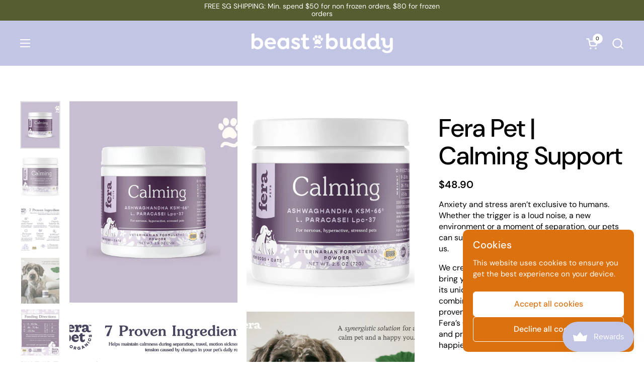

--- FILE ---
content_type: text/html; charset=utf-8
request_url: https://beastbuddysg.com/products/fera-pet-calming-support
body_size: 26411
content:
<!doctype html>
  <html id="html" class="no-js" lang="en" dir="ltr">
  <head>
  
    <meta charset="utf-8">
    <meta http-equiv="X-UA-Compatible" content="IE=edge,chrome=1">
    <meta name="viewport" content="width=device-width, initial-scale=1.0, height=device-height, minimum-scale=1.0"><link rel="shortcut icon" href="//beastbuddysg.com/cdn/shop/files/Beast_Buddy_Favicon_Lilac.png?crop=center&height=48&v=1759392800&width=48" type="image/png" /><title>Fera Pet | Calming Support &ndash; Beast Buddy SG</title><meta name="description" content="Anxiety and stress aren’t exclusive to humans. Whether the trigger is a loud noise, a new environment or a moment of separation, our pets can suffer from stress and/or restlessness just like us. We created our all-natural Calming Support to bring your pets some extra peace of mind. With its unique synergy of L-Theanine">

<meta property="og:site_name" content="Beast Buddy SG">
<meta property="og:url" content="https://beastbuddysg.com/products/fera-pet-calming-support">
<meta property="og:title" content="Fera Pet | Calming Support">
<meta property="og:type" content="product">
<meta property="og:description" content="Anxiety and stress aren’t exclusive to humans. Whether the trigger is a loud noise, a new environment or a moment of separation, our pets can suffer from stress and/or restlessness just like us. We created our all-natural Calming Support to bring your pets some extra peace of mind. With its unique synergy of L-Theanine"><meta property="og:image" content="http://beastbuddysg.com/cdn/shop/files/NewWebsiteproductimages-CombineTheme-05.png?v=1707129906">
  <meta property="og:image:secure_url" content="https://beastbuddysg.com/cdn/shop/files/NewWebsiteproductimages-CombineTheme-05.png?v=1707129906">
  <meta property="og:image:width" content="1067">
  <meta property="og:image:height" content="1067"><meta property="og:price:amount" content="48.90">
  <meta property="og:price:currency" content="SGD"><meta name="twitter:card" content="summary_large_image">
<meta name="twitter:title" content="Fera Pet | Calming Support">
<meta name="twitter:description" content="Anxiety and stress aren’t exclusive to humans. Whether the trigger is a loud noise, a new environment or a moment of separation, our pets can suffer from stress and/or restlessness just like us. We created our all-natural Calming Support to bring your pets some extra peace of mind. With its unique synergy of L-Theanine"><script type="application/ld+json">
  [
    {
      "@context": "https://schema.org",
      "@type": "WebSite",
      "name": "Beast Buddy SG",
      "url": "https:\/\/beastbuddysg.com"
    },
    {
      "@context": "https://schema.org",
      "@type": "Organization",
      "name": "Beast Buddy SG",
      "url": "https:\/\/beastbuddysg.com"
    }
  ]
</script>

<script type="application/ld+json">
{
  "@context": "http://schema.org",
  "@type": "BreadcrumbList",
  "itemListElement": [
    {
      "@type": "ListItem",
      "position": 1,
      "name": "Home",
      "item": "https://beastbuddysg.com"
    },{
        "@type": "ListItem",
        "position": 2,
        "name": "Fera Pet | Calming Support",
        "item": "https://beastbuddysg.com/products/fera-pet-calming-support"
      }]
}
</script><script type="application/ld+json">{"@context":"http:\/\/schema.org\/","@id":"\/products\/fera-pet-calming-support#product","@type":"Product","brand":{"@type":"Brand","name":"Beast Buddy SG"},"category":"Pet Vitamins \u0026 Supplements","description":"\nAnxiety and stress aren’t exclusive to humans. Whether the trigger is a loud noise, a new environment or a moment of separation, our pets can suffer from stress and\/or restlessness just like us.\nWe created our all-natural Calming Support to bring your pets some extra peace of mind. With its unique synergy of L-Theanine and GABA combined with a clinically studied probiotic strain proven to promote relaxation and reduce stress, Fera’s Calming Support helps steady their nerves and promote overall relaxation. Better mood = happier pet!\n*Fera's calming support does not have immediate effects.  In order to see positive results, we recommend giving supplement on a long-term basis.\n\nIngredients:\nγ-Aminobutyric acid (GABA), L-Tyrosine, L-Tryptophan, L-Theanine, Thiamine, Organic Passionflower, Organic Valerian Root, Organic Ginger, \nKSM-66® Ashwagandha, Magnesium, Lactobacillus Paracasei LPC-37 3 billion CFUs\n ","image":"https:\/\/beastbuddysg.com\/cdn\/shop\/files\/NewWebsiteproductimages-CombineTheme-05.png?v=1707129906\u0026width=1920","name":"Fera Pet | Calming Support","offers":{"@id":"\/products\/fera-pet-calming-support?variant=43127494607000#offer","@type":"Offer","availability":"http:\/\/schema.org\/OutOfStock","price":"48.90","priceCurrency":"SGD","url":"https:\/\/beastbuddysg.com\/products\/fera-pet-calming-support?variant=43127494607000"},"sku":"FPO-CLM","url":"https:\/\/beastbuddysg.com\/products\/fera-pet-calming-support"}</script><link rel="canonical" href="https://beastbuddysg.com/products/fera-pet-calming-support">
  
    <link rel="preconnect" href="https://cdn.shopify.com"><link rel="preconnect" href="https://fonts.shopifycdn.com" crossorigin>

<link rel="preload" href="//beastbuddysg.com/cdn/fonts/dm_sans/dmsans_n5.8a0f1984c77eb7186ceb87c4da2173ff65eb012e.woff2" as="font" type="font/woff2" crossorigin><link rel="preload" href="//beastbuddysg.com/cdn/fonts/dm_sans/dmsans_n4.ec80bd4dd7e1a334c969c265873491ae56018d72.woff2" as="font" type="font/woff2" crossorigin><link rel="preload" href="//beastbuddysg.com/cdn/fonts/dm_sans/dmsans_n5.8a0f1984c77eb7186ceb87c4da2173ff65eb012e.woff2" as="font" type="font/woff2" crossorigin>

<style type="text/css">
@font-face {
  font-family: "DM Sans";
  font-weight: 500;
  font-style: normal;
  font-display: swap;
  src: url("//beastbuddysg.com/cdn/fonts/dm_sans/dmsans_n5.8a0f1984c77eb7186ceb87c4da2173ff65eb012e.woff2") format("woff2"),
       url("//beastbuddysg.com/cdn/fonts/dm_sans/dmsans_n5.9ad2e755a89e15b3d6c53259daad5fc9609888e6.woff") format("woff");
}
@font-face {
  font-family: "DM Sans";
  font-weight: 400;
  font-style: normal;
  font-display: swap;
  src: url("//beastbuddysg.com/cdn/fonts/dm_sans/dmsans_n4.ec80bd4dd7e1a334c969c265873491ae56018d72.woff2") format("woff2"),
       url("//beastbuddysg.com/cdn/fonts/dm_sans/dmsans_n4.87bdd914d8a61247b911147ae68e754d695c58a6.woff") format("woff");
}
@font-face {
  font-family: "DM Sans";
  font-weight: 500;
  font-style: normal;
  font-display: swap;
  src: url("//beastbuddysg.com/cdn/fonts/dm_sans/dmsans_n5.8a0f1984c77eb7186ceb87c4da2173ff65eb012e.woff2") format("woff2"),
       url("//beastbuddysg.com/cdn/fonts/dm_sans/dmsans_n5.9ad2e755a89e15b3d6c53259daad5fc9609888e6.woff") format("woff");
}
@font-face {
  font-family: "DM Sans";
  font-weight: 600;
  font-style: normal;
  font-display: swap;
  src: url("//beastbuddysg.com/cdn/fonts/dm_sans/dmsans_n6.70a2453ea926d613c6a2f89af05180d14b3a7c96.woff2") format("woff2"),
       url("//beastbuddysg.com/cdn/fonts/dm_sans/dmsans_n6.355605667bef215872257574b57fc097044f7e20.woff") format("woff");
}
@font-face {
  font-family: "DM Sans";
  font-weight: 500;
  font-style: normal;
  font-display: swap;
  src: url("//beastbuddysg.com/cdn/fonts/dm_sans/dmsans_n5.8a0f1984c77eb7186ceb87c4da2173ff65eb012e.woff2") format("woff2"),
       url("//beastbuddysg.com/cdn/fonts/dm_sans/dmsans_n5.9ad2e755a89e15b3d6c53259daad5fc9609888e6.woff") format("woff");
}
@font-face {
  font-family: "DM Sans";
  font-weight: 600;
  font-style: normal;
  font-display: swap;
  src: url("//beastbuddysg.com/cdn/fonts/dm_sans/dmsans_n6.70a2453ea926d613c6a2f89af05180d14b3a7c96.woff2") format("woff2"),
       url("//beastbuddysg.com/cdn/fonts/dm_sans/dmsans_n6.355605667bef215872257574b57fc097044f7e20.woff") format("woff");
}



</style>
<style type="text/css">

  :root {

    /* Font variables */

    --font-stack-headings-primary: "DM Sans", sans-serif;
    --font-weight-headings-primary: 500;
    --font-style-headings-primary: normal;

    --font-stack-body-primary: "DM Sans", sans-serif;
    --font-weight-body-primary: 400;--font-weight-body-primary-bold: 600;--font-weight-body-primary-medium: 500;--font-style-body-primary: normal;

    --font-stack-body-secondary: "DM Sans", sans-serif;
    --font-weight-body-secondary: 500;--font-weight-body-secondary-bold: 600;--font-style-body-secondary: normal;

    --font-weight-menu: var(--font-weight-body-primary-medium);
    --font-weight-buttons: var(--font-weight-body-primary-medium);

    --base-headings-primary-size: 60;
    --base-headings-secondary-size: ;
    --base-headings-line: 1;
    --base-headings-spacing: 0.0em;

    --base-body-primary-size: 16;
    --base-body-secondary-size: 18;
    --base-body-line: 1.4;

    /* Color variables */

    --color-background-header: #c2c6e4;
    --color-text-header: #FFFFFF;
    --color-foreground-header: #000;
    --color-borders-header: rgba(255, 255, 255, 0.15);

    --color-background-main: #FFFFFF;
    --color-secondary-background-main: rgba(0, 0, 0, 0.08);
    --color-third-background-main: rgba(0, 0, 0, 0.04);
    --color-fourth-background-main: rgba(0, 0, 0, 0.02);
    --color-opacity-background-main: rgba(255, 255, 255, 0);
    --color-text-main: #000000;
    --color-foreground-main: #fff;
    --color-secondary-text-main: rgba(0, 0, 0, 0.6);
    --color-borders-main: rgba(0, 0, 0, 0.1);
    --color-background-main-alternate: #f2efec;

    --color-background-product-card: rgba(0,0,0,0);
    --color-background-cart-card: rgba(0,0,0,0);

    --color-background-footer: #565d30;
    --color-text-footer: #ffffff;
    --color-borders-footer: rgba(255, 255, 255, 0.15);

    --color-borders-forms-primary: rgba(0, 0, 0, 0.3);
    --color-borders-forms-secondary: rgba(0, 0, 0, 0.6);

    /* Borders */

    --border-width-cards: px;
    --border-radius-cards: 0px;
    --border-width-buttons: 1px;
    --border-radius-buttons: 6px;
    --border-width-forms: 1px;
    --border-radius-forms: 6px;
    --border-radius-widgets: 10px;
    --border-radius-product-card: 0px;

    /* Layout */
    
    --theme-max-width: 1360px;
    --grid-gap-original-base: 32px;
    --container-vertical-space-base: 140px;
    --image-fit-padding: 10%;

  }

  .facets--horiz .facets__summary, #main select, .sidebar select {
    background-image: url('data:image/svg+xml;utf8,<svg fill="none" height="7" viewBox="0 0 12 7" width="12" xmlns="http://www.w3.org/2000/svg"><g fill="%23000000"><path d="m1.2334.554688 5.65685 5.656852-.7071.70711-5.656858-5.65686z"/><path d="m11.8252 1.26221-5.65686 5.65685-.70711-.70711 5.65687-5.65685z"/></g></svg>');
  }

  .star-rating__stars {
    background-image: url('data:image/svg+xml;utf8,<svg width="20" height="14" viewBox="0 0 14 13" fill="rgba%280%2C+0%2C+0%2C+0.1%29" xmlns="http://www.w3.org/2000/svg"><path d="m7 0 1.572 4.837h5.085l-4.114 2.99 1.572 4.836L7 9.673l-4.114 2.99 1.571-4.837-4.114-2.99h5.085L7 0Z" stroke="rgba%280%2C+0%2C+0%2C+0.1%29" stroke-width="0"/></svg>');
  }
  .star-rating__stars-active {
    background-image: url('data:image/svg+xml;utf8,<svg width="20" height="13" viewBox="0 0 14 13" fill="none" xmlns="http://www.w3.org/2000/svg"><path d="m7 0 1.572 4.837h5.085l-4.114 2.99 1.572 4.836L7 9.673l-4.114 2.99 1.571-4.837-4.114-2.99h5.085L7 0Z" fill="%23000000" stroke-width="0"/></svg>');
  }

  

</style>

<style id="root-height">
  :root {
    --window-height: 100vh;
  }
</style>
<script type="text/javascript">
  window.KrownAssetLoader = {
    loadedScripts: new Set(),
    loadScript: function(url) {
      if (this.loadedScripts.has(url)) return;
      this.loadedScripts.add(url);
      const script = document.createElement('script');
      script.src = url;
      script.defer = true;
      document.head.appendChild(script);
    }
  };
</script>
<link href="//beastbuddysg.com/cdn/shop/t/11/assets/theme.css?v=44635122622383770391760429458" as="style" rel="preload"><link href="//beastbuddysg.com/cdn/shop/t/11/assets/section-header.css?v=39968804918358551931760429458" as="style" rel="preload"><link href="//beastbuddysg.com/cdn/shop/t/11/assets/component-product-item.css?v=34439478055513715941760429457" as="style" rel="preload"><link href="//beastbuddysg.com/cdn/shop/t/11/assets/component-product-variants.css?v=132587616395077274951760429457" as="style" rel="preload"><link href="//beastbuddysg.com/cdn/shop/t/11/assets/section-main-product.css?v=153025521758116147571760429458" as="style" rel="preload"><link href="//beastbuddysg.com/cdn/shop/t/11/assets/theme.css?v=44635122622383770391760429458" rel="stylesheet" type="text/css" media="all" />
  
    <script>window.performance && window.performance.mark && window.performance.mark('shopify.content_for_header.start');</script><meta id="shopify-digital-wallet" name="shopify-digital-wallet" content="/56699289752/digital_wallets/dialog">
<meta name="shopify-checkout-api-token" content="947a0ed816a69be55994240153002372">
<link rel="alternate" type="application/json+oembed" href="https://beastbuddysg.com/products/fera-pet-calming-support.oembed">
<script async="async" src="/checkouts/internal/preloads.js?locale=en-SG"></script>
<link rel="preconnect" href="https://shop.app" crossorigin="anonymous">
<script async="async" src="https://shop.app/checkouts/internal/preloads.js?locale=en-SG&shop_id=56699289752" crossorigin="anonymous"></script>
<script id="apple-pay-shop-capabilities" type="application/json">{"shopId":56699289752,"countryCode":"SG","currencyCode":"SGD","merchantCapabilities":["supports3DS"],"merchantId":"gid:\/\/shopify\/Shop\/56699289752","merchantName":"Beast Buddy SG","requiredBillingContactFields":["postalAddress","email","phone"],"requiredShippingContactFields":["postalAddress","email","phone"],"shippingType":"shipping","supportedNetworks":["visa","masterCard"],"total":{"type":"pending","label":"Beast Buddy SG","amount":"1.00"},"shopifyPaymentsEnabled":true,"supportsSubscriptions":true}</script>
<script id="shopify-features" type="application/json">{"accessToken":"947a0ed816a69be55994240153002372","betas":["rich-media-storefront-analytics"],"domain":"beastbuddysg.com","predictiveSearch":true,"shopId":56699289752,"locale":"en"}</script>
<script>var Shopify = Shopify || {};
Shopify.shop = "beast-buddy-sg.myshopify.com";
Shopify.locale = "en";
Shopify.currency = {"active":"SGD","rate":"1.0"};
Shopify.country = "SG";
Shopify.theme = {"name":"October 2025 (Combine Theme)","id":150395158680,"schema_name":"Combine","schema_version":"3.1.2","theme_store_id":1826,"role":"main"};
Shopify.theme.handle = "null";
Shopify.theme.style = {"id":null,"handle":null};
Shopify.cdnHost = "beastbuddysg.com/cdn";
Shopify.routes = Shopify.routes || {};
Shopify.routes.root = "/";</script>
<script type="module">!function(o){(o.Shopify=o.Shopify||{}).modules=!0}(window);</script>
<script>!function(o){function n(){var o=[];function n(){o.push(Array.prototype.slice.apply(arguments))}return n.q=o,n}var t=o.Shopify=o.Shopify||{};t.loadFeatures=n(),t.autoloadFeatures=n()}(window);</script>
<script>
  window.ShopifyPay = window.ShopifyPay || {};
  window.ShopifyPay.apiHost = "shop.app\/pay";
  window.ShopifyPay.redirectState = null;
</script>
<script id="shop-js-analytics" type="application/json">{"pageType":"product"}</script>
<script defer="defer" async type="module" src="//beastbuddysg.com/cdn/shopifycloud/shop-js/modules/v2/client.init-shop-cart-sync_BT-GjEfc.en.esm.js"></script>
<script defer="defer" async type="module" src="//beastbuddysg.com/cdn/shopifycloud/shop-js/modules/v2/chunk.common_D58fp_Oc.esm.js"></script>
<script defer="defer" async type="module" src="//beastbuddysg.com/cdn/shopifycloud/shop-js/modules/v2/chunk.modal_xMitdFEc.esm.js"></script>
<script type="module">
  await import("//beastbuddysg.com/cdn/shopifycloud/shop-js/modules/v2/client.init-shop-cart-sync_BT-GjEfc.en.esm.js");
await import("//beastbuddysg.com/cdn/shopifycloud/shop-js/modules/v2/chunk.common_D58fp_Oc.esm.js");
await import("//beastbuddysg.com/cdn/shopifycloud/shop-js/modules/v2/chunk.modal_xMitdFEc.esm.js");

  window.Shopify.SignInWithShop?.initShopCartSync?.({"fedCMEnabled":true,"windoidEnabled":true});

</script>
<script>
  window.Shopify = window.Shopify || {};
  if (!window.Shopify.featureAssets) window.Shopify.featureAssets = {};
  window.Shopify.featureAssets['shop-js'] = {"shop-cart-sync":["modules/v2/client.shop-cart-sync_DZOKe7Ll.en.esm.js","modules/v2/chunk.common_D58fp_Oc.esm.js","modules/v2/chunk.modal_xMitdFEc.esm.js"],"init-fed-cm":["modules/v2/client.init-fed-cm_B6oLuCjv.en.esm.js","modules/v2/chunk.common_D58fp_Oc.esm.js","modules/v2/chunk.modal_xMitdFEc.esm.js"],"shop-cash-offers":["modules/v2/client.shop-cash-offers_D2sdYoxE.en.esm.js","modules/v2/chunk.common_D58fp_Oc.esm.js","modules/v2/chunk.modal_xMitdFEc.esm.js"],"shop-login-button":["modules/v2/client.shop-login-button_QeVjl5Y3.en.esm.js","modules/v2/chunk.common_D58fp_Oc.esm.js","modules/v2/chunk.modal_xMitdFEc.esm.js"],"pay-button":["modules/v2/client.pay-button_DXTOsIq6.en.esm.js","modules/v2/chunk.common_D58fp_Oc.esm.js","modules/v2/chunk.modal_xMitdFEc.esm.js"],"shop-button":["modules/v2/client.shop-button_DQZHx9pm.en.esm.js","modules/v2/chunk.common_D58fp_Oc.esm.js","modules/v2/chunk.modal_xMitdFEc.esm.js"],"avatar":["modules/v2/client.avatar_BTnouDA3.en.esm.js"],"init-windoid":["modules/v2/client.init-windoid_CR1B-cfM.en.esm.js","modules/v2/chunk.common_D58fp_Oc.esm.js","modules/v2/chunk.modal_xMitdFEc.esm.js"],"init-shop-for-new-customer-accounts":["modules/v2/client.init-shop-for-new-customer-accounts_C_vY_xzh.en.esm.js","modules/v2/client.shop-login-button_QeVjl5Y3.en.esm.js","modules/v2/chunk.common_D58fp_Oc.esm.js","modules/v2/chunk.modal_xMitdFEc.esm.js"],"init-shop-email-lookup-coordinator":["modules/v2/client.init-shop-email-lookup-coordinator_BI7n9ZSv.en.esm.js","modules/v2/chunk.common_D58fp_Oc.esm.js","modules/v2/chunk.modal_xMitdFEc.esm.js"],"init-shop-cart-sync":["modules/v2/client.init-shop-cart-sync_BT-GjEfc.en.esm.js","modules/v2/chunk.common_D58fp_Oc.esm.js","modules/v2/chunk.modal_xMitdFEc.esm.js"],"shop-toast-manager":["modules/v2/client.shop-toast-manager_DiYdP3xc.en.esm.js","modules/v2/chunk.common_D58fp_Oc.esm.js","modules/v2/chunk.modal_xMitdFEc.esm.js"],"init-customer-accounts":["modules/v2/client.init-customer-accounts_D9ZNqS-Q.en.esm.js","modules/v2/client.shop-login-button_QeVjl5Y3.en.esm.js","modules/v2/chunk.common_D58fp_Oc.esm.js","modules/v2/chunk.modal_xMitdFEc.esm.js"],"init-customer-accounts-sign-up":["modules/v2/client.init-customer-accounts-sign-up_iGw4briv.en.esm.js","modules/v2/client.shop-login-button_QeVjl5Y3.en.esm.js","modules/v2/chunk.common_D58fp_Oc.esm.js","modules/v2/chunk.modal_xMitdFEc.esm.js"],"shop-follow-button":["modules/v2/client.shop-follow-button_CqMgW2wH.en.esm.js","modules/v2/chunk.common_D58fp_Oc.esm.js","modules/v2/chunk.modal_xMitdFEc.esm.js"],"checkout-modal":["modules/v2/client.checkout-modal_xHeaAweL.en.esm.js","modules/v2/chunk.common_D58fp_Oc.esm.js","modules/v2/chunk.modal_xMitdFEc.esm.js"],"shop-login":["modules/v2/client.shop-login_D91U-Q7h.en.esm.js","modules/v2/chunk.common_D58fp_Oc.esm.js","modules/v2/chunk.modal_xMitdFEc.esm.js"],"lead-capture":["modules/v2/client.lead-capture_BJmE1dJe.en.esm.js","modules/v2/chunk.common_D58fp_Oc.esm.js","modules/v2/chunk.modal_xMitdFEc.esm.js"],"payment-terms":["modules/v2/client.payment-terms_Ci9AEqFq.en.esm.js","modules/v2/chunk.common_D58fp_Oc.esm.js","modules/v2/chunk.modal_xMitdFEc.esm.js"]};
</script>
<script id="__st">var __st={"a":56699289752,"offset":28800,"reqid":"91111b7f-fbf0-4581-a8cd-c660ab7de2f4-1769085885","pageurl":"beastbuddysg.com\/products\/fera-pet-calming-support","u":"db37a6981434","p":"product","rtyp":"product","rid":7861081571480};</script>
<script>window.ShopifyPaypalV4VisibilityTracking = true;</script>
<script id="captcha-bootstrap">!function(){'use strict';const t='contact',e='account',n='new_comment',o=[[t,t],['blogs',n],['comments',n],[t,'customer']],c=[[e,'customer_login'],[e,'guest_login'],[e,'recover_customer_password'],[e,'create_customer']],r=t=>t.map((([t,e])=>`form[action*='/${t}']:not([data-nocaptcha='true']) input[name='form_type'][value='${e}']`)).join(','),a=t=>()=>t?[...document.querySelectorAll(t)].map((t=>t.form)):[];function s(){const t=[...o],e=r(t);return a(e)}const i='password',u='form_key',d=['recaptcha-v3-token','g-recaptcha-response','h-captcha-response',i],f=()=>{try{return window.sessionStorage}catch{return}},m='__shopify_v',_=t=>t.elements[u];function p(t,e,n=!1){try{const o=window.sessionStorage,c=JSON.parse(o.getItem(e)),{data:r}=function(t){const{data:e,action:n}=t;return t[m]||n?{data:e,action:n}:{data:t,action:n}}(c);for(const[e,n]of Object.entries(r))t.elements[e]&&(t.elements[e].value=n);n&&o.removeItem(e)}catch(o){console.error('form repopulation failed',{error:o})}}const l='form_type',E='cptcha';function T(t){t.dataset[E]=!0}const w=window,h=w.document,L='Shopify',v='ce_forms',y='captcha';let A=!1;((t,e)=>{const n=(g='f06e6c50-85a8-45c8-87d0-21a2b65856fe',I='https://cdn.shopify.com/shopifycloud/storefront-forms-hcaptcha/ce_storefront_forms_captcha_hcaptcha.v1.5.2.iife.js',D={infoText:'Protected by hCaptcha',privacyText:'Privacy',termsText:'Terms'},(t,e,n)=>{const o=w[L][v],c=o.bindForm;if(c)return c(t,g,e,D).then(n);var r;o.q.push([[t,g,e,D],n]),r=I,A||(h.body.append(Object.assign(h.createElement('script'),{id:'captcha-provider',async:!0,src:r})),A=!0)});var g,I,D;w[L]=w[L]||{},w[L][v]=w[L][v]||{},w[L][v].q=[],w[L][y]=w[L][y]||{},w[L][y].protect=function(t,e){n(t,void 0,e),T(t)},Object.freeze(w[L][y]),function(t,e,n,w,h,L){const[v,y,A,g]=function(t,e,n){const i=e?o:[],u=t?c:[],d=[...i,...u],f=r(d),m=r(i),_=r(d.filter((([t,e])=>n.includes(e))));return[a(f),a(m),a(_),s()]}(w,h,L),I=t=>{const e=t.target;return e instanceof HTMLFormElement?e:e&&e.form},D=t=>v().includes(t);t.addEventListener('submit',(t=>{const e=I(t);if(!e)return;const n=D(e)&&!e.dataset.hcaptchaBound&&!e.dataset.recaptchaBound,o=_(e),c=g().includes(e)&&(!o||!o.value);(n||c)&&t.preventDefault(),c&&!n&&(function(t){try{if(!f())return;!function(t){const e=f();if(!e)return;const n=_(t);if(!n)return;const o=n.value;o&&e.removeItem(o)}(t);const e=Array.from(Array(32),(()=>Math.random().toString(36)[2])).join('');!function(t,e){_(t)||t.append(Object.assign(document.createElement('input'),{type:'hidden',name:u})),t.elements[u].value=e}(t,e),function(t,e){const n=f();if(!n)return;const o=[...t.querySelectorAll(`input[type='${i}']`)].map((({name:t})=>t)),c=[...d,...o],r={};for(const[a,s]of new FormData(t).entries())c.includes(a)||(r[a]=s);n.setItem(e,JSON.stringify({[m]:1,action:t.action,data:r}))}(t,e)}catch(e){console.error('failed to persist form',e)}}(e),e.submit())}));const S=(t,e)=>{t&&!t.dataset[E]&&(n(t,e.some((e=>e===t))),T(t))};for(const o of['focusin','change'])t.addEventListener(o,(t=>{const e=I(t);D(e)&&S(e,y())}));const B=e.get('form_key'),M=e.get(l),P=B&&M;t.addEventListener('DOMContentLoaded',(()=>{const t=y();if(P)for(const e of t)e.elements[l].value===M&&p(e,B);[...new Set([...A(),...v().filter((t=>'true'===t.dataset.shopifyCaptcha))])].forEach((e=>S(e,t)))}))}(h,new URLSearchParams(w.location.search),n,t,e,['guest_login'])})(!0,!0)}();</script>
<script integrity="sha256-4kQ18oKyAcykRKYeNunJcIwy7WH5gtpwJnB7kiuLZ1E=" data-source-attribution="shopify.loadfeatures" defer="defer" src="//beastbuddysg.com/cdn/shopifycloud/storefront/assets/storefront/load_feature-a0a9edcb.js" crossorigin="anonymous"></script>
<script crossorigin="anonymous" defer="defer" src="//beastbuddysg.com/cdn/shopifycloud/storefront/assets/shopify_pay/storefront-65b4c6d7.js?v=20250812"></script>
<script data-source-attribution="shopify.dynamic_checkout.dynamic.init">var Shopify=Shopify||{};Shopify.PaymentButton=Shopify.PaymentButton||{isStorefrontPortableWallets:!0,init:function(){window.Shopify.PaymentButton.init=function(){};var t=document.createElement("script");t.src="https://beastbuddysg.com/cdn/shopifycloud/portable-wallets/latest/portable-wallets.en.js",t.type="module",document.head.appendChild(t)}};
</script>
<script data-source-attribution="shopify.dynamic_checkout.buyer_consent">
  function portableWalletsHideBuyerConsent(e){var t=document.getElementById("shopify-buyer-consent"),n=document.getElementById("shopify-subscription-policy-button");t&&n&&(t.classList.add("hidden"),t.setAttribute("aria-hidden","true"),n.removeEventListener("click",e))}function portableWalletsShowBuyerConsent(e){var t=document.getElementById("shopify-buyer-consent"),n=document.getElementById("shopify-subscription-policy-button");t&&n&&(t.classList.remove("hidden"),t.removeAttribute("aria-hidden"),n.addEventListener("click",e))}window.Shopify?.PaymentButton&&(window.Shopify.PaymentButton.hideBuyerConsent=portableWalletsHideBuyerConsent,window.Shopify.PaymentButton.showBuyerConsent=portableWalletsShowBuyerConsent);
</script>
<script data-source-attribution="shopify.dynamic_checkout.cart.bootstrap">document.addEventListener("DOMContentLoaded",(function(){function t(){return document.querySelector("shopify-accelerated-checkout-cart, shopify-accelerated-checkout")}if(t())Shopify.PaymentButton.init();else{new MutationObserver((function(e,n){t()&&(Shopify.PaymentButton.init(),n.disconnect())})).observe(document.body,{childList:!0,subtree:!0})}}));
</script>
<link id="shopify-accelerated-checkout-styles" rel="stylesheet" media="screen" href="https://beastbuddysg.com/cdn/shopifycloud/portable-wallets/latest/accelerated-checkout-backwards-compat.css" crossorigin="anonymous">
<style id="shopify-accelerated-checkout-cart">
        #shopify-buyer-consent {
  margin-top: 1em;
  display: inline-block;
  width: 100%;
}

#shopify-buyer-consent.hidden {
  display: none;
}

#shopify-subscription-policy-button {
  background: none;
  border: none;
  padding: 0;
  text-decoration: underline;
  font-size: inherit;
  cursor: pointer;
}

#shopify-subscription-policy-button::before {
  box-shadow: none;
}

      </style>

<script>window.performance && window.performance.mark && window.performance.mark('shopify.content_for_header.end');</script>
  
    <script>
  
      /* js helpers */
      const debounce = (fn, wait) => {
        let t;
        return (...args) => {
          clearTimeout(t);
          t = setTimeout(() => fn.apply(this, args), wait);
        };
      }
      window.KEYCODES = {
        TAB: 9,
        ESC: 27,
        DOWN: 40,
        RIGHT: 39,
        UP: 38,
        LEFT: 37,
        RETURN: 13
      };
  
      /* background image sizes */
      const rbi = [];
      const rbiSetSize = (img) => {
        if ( img.offsetWidth / img.dataset.ratio < img.offsetHeight ) {
          img.setAttribute('sizes', `${Math.ceil(img.offsetHeight * img.dataset.ratio)}px`);
        } else {
          img.setAttribute('sizes', `${Math.ceil(img.offsetWidth)}px`);
        }
      }
      window.addEventListener('resize', debounce(()=>{
        for ( let img of rbi ) {
          rbiSetSize(img);
        }
      }, 250));
  
      /* lazy looad images reveal effect */
      const imageReveal = new IntersectionObserver((entries, observer)=>{
        entries.forEach(entry=>{
          if ( entry.isIntersecting ) {
            setTimeout(()=>{
              entry.target.classList.remove('lazy-image--to-reveal');
            }, 500);
            entry.target.classList.add('lazy-image--revealed');
            observer.unobserve(entry.target);
          }
        });
      }, {rootMargin: '20px 0px 0px 0px'});

    </script><noscript>
      <link rel="stylesheet" href="//beastbuddysg.com/cdn/shop/t/11/assets/theme-noscript.css?v=38102435459277827451760429458">
    </noscript>
  
  <script src="https://cdn.shopify.com/extensions/019bdd7a-c110-7969-8f1c-937dfc03ea8a/smile-io-272/assets/smile-loader.js" type="text/javascript" defer="defer"></script>
<link href="https://monorail-edge.shopifysvc.com" rel="dns-prefetch">
<script>(function(){if ("sendBeacon" in navigator && "performance" in window) {try {var session_token_from_headers = performance.getEntriesByType('navigation')[0].serverTiming.find(x => x.name == '_s').description;} catch {var session_token_from_headers = undefined;}var session_cookie_matches = document.cookie.match(/_shopify_s=([^;]*)/);var session_token_from_cookie = session_cookie_matches && session_cookie_matches.length === 2 ? session_cookie_matches[1] : "";var session_token = session_token_from_headers || session_token_from_cookie || "";function handle_abandonment_event(e) {var entries = performance.getEntries().filter(function(entry) {return /monorail-edge.shopifysvc.com/.test(entry.name);});if (!window.abandonment_tracked && entries.length === 0) {window.abandonment_tracked = true;var currentMs = Date.now();var navigation_start = performance.timing.navigationStart;var payload = {shop_id: 56699289752,url: window.location.href,navigation_start,duration: currentMs - navigation_start,session_token,page_type: "product"};window.navigator.sendBeacon("https://monorail-edge.shopifysvc.com/v1/produce", JSON.stringify({schema_id: "online_store_buyer_site_abandonment/1.1",payload: payload,metadata: {event_created_at_ms: currentMs,event_sent_at_ms: currentMs}}));}}window.addEventListener('pagehide', handle_abandonment_event);}}());</script>
<script id="web-pixels-manager-setup">(function e(e,d,r,n,o){if(void 0===o&&(o={}),!Boolean(null===(a=null===(i=window.Shopify)||void 0===i?void 0:i.analytics)||void 0===a?void 0:a.replayQueue)){var i,a;window.Shopify=window.Shopify||{};var t=window.Shopify;t.analytics=t.analytics||{};var s=t.analytics;s.replayQueue=[],s.publish=function(e,d,r){return s.replayQueue.push([e,d,r]),!0};try{self.performance.mark("wpm:start")}catch(e){}var l=function(){var e={modern:/Edge?\/(1{2}[4-9]|1[2-9]\d|[2-9]\d{2}|\d{4,})\.\d+(\.\d+|)|Firefox\/(1{2}[4-9]|1[2-9]\d|[2-9]\d{2}|\d{4,})\.\d+(\.\d+|)|Chrom(ium|e)\/(9{2}|\d{3,})\.\d+(\.\d+|)|(Maci|X1{2}).+ Version\/(15\.\d+|(1[6-9]|[2-9]\d|\d{3,})\.\d+)([,.]\d+|)( \(\w+\)|)( Mobile\/\w+|) Safari\/|Chrome.+OPR\/(9{2}|\d{3,})\.\d+\.\d+|(CPU[ +]OS|iPhone[ +]OS|CPU[ +]iPhone|CPU IPhone OS|CPU iPad OS)[ +]+(15[._]\d+|(1[6-9]|[2-9]\d|\d{3,})[._]\d+)([._]\d+|)|Android:?[ /-](13[3-9]|1[4-9]\d|[2-9]\d{2}|\d{4,})(\.\d+|)(\.\d+|)|Android.+Firefox\/(13[5-9]|1[4-9]\d|[2-9]\d{2}|\d{4,})\.\d+(\.\d+|)|Android.+Chrom(ium|e)\/(13[3-9]|1[4-9]\d|[2-9]\d{2}|\d{4,})\.\d+(\.\d+|)|SamsungBrowser\/([2-9]\d|\d{3,})\.\d+/,legacy:/Edge?\/(1[6-9]|[2-9]\d|\d{3,})\.\d+(\.\d+|)|Firefox\/(5[4-9]|[6-9]\d|\d{3,})\.\d+(\.\d+|)|Chrom(ium|e)\/(5[1-9]|[6-9]\d|\d{3,})\.\d+(\.\d+|)([\d.]+$|.*Safari\/(?![\d.]+ Edge\/[\d.]+$))|(Maci|X1{2}).+ Version\/(10\.\d+|(1[1-9]|[2-9]\d|\d{3,})\.\d+)([,.]\d+|)( \(\w+\)|)( Mobile\/\w+|) Safari\/|Chrome.+OPR\/(3[89]|[4-9]\d|\d{3,})\.\d+\.\d+|(CPU[ +]OS|iPhone[ +]OS|CPU[ +]iPhone|CPU IPhone OS|CPU iPad OS)[ +]+(10[._]\d+|(1[1-9]|[2-9]\d|\d{3,})[._]\d+)([._]\d+|)|Android:?[ /-](13[3-9]|1[4-9]\d|[2-9]\d{2}|\d{4,})(\.\d+|)(\.\d+|)|Mobile Safari.+OPR\/([89]\d|\d{3,})\.\d+\.\d+|Android.+Firefox\/(13[5-9]|1[4-9]\d|[2-9]\d{2}|\d{4,})\.\d+(\.\d+|)|Android.+Chrom(ium|e)\/(13[3-9]|1[4-9]\d|[2-9]\d{2}|\d{4,})\.\d+(\.\d+|)|Android.+(UC? ?Browser|UCWEB|U3)[ /]?(15\.([5-9]|\d{2,})|(1[6-9]|[2-9]\d|\d{3,})\.\d+)\.\d+|SamsungBrowser\/(5\.\d+|([6-9]|\d{2,})\.\d+)|Android.+MQ{2}Browser\/(14(\.(9|\d{2,})|)|(1[5-9]|[2-9]\d|\d{3,})(\.\d+|))(\.\d+|)|K[Aa][Ii]OS\/(3\.\d+|([4-9]|\d{2,})\.\d+)(\.\d+|)/},d=e.modern,r=e.legacy,n=navigator.userAgent;return n.match(d)?"modern":n.match(r)?"legacy":"unknown"}(),u="modern"===l?"modern":"legacy",c=(null!=n?n:{modern:"",legacy:""})[u],f=function(e){return[e.baseUrl,"/wpm","/b",e.hashVersion,"modern"===e.buildTarget?"m":"l",".js"].join("")}({baseUrl:d,hashVersion:r,buildTarget:u}),m=function(e){var d=e.version,r=e.bundleTarget,n=e.surface,o=e.pageUrl,i=e.monorailEndpoint;return{emit:function(e){var a=e.status,t=e.errorMsg,s=(new Date).getTime(),l=JSON.stringify({metadata:{event_sent_at_ms:s},events:[{schema_id:"web_pixels_manager_load/3.1",payload:{version:d,bundle_target:r,page_url:o,status:a,surface:n,error_msg:t},metadata:{event_created_at_ms:s}}]});if(!i)return console&&console.warn&&console.warn("[Web Pixels Manager] No Monorail endpoint provided, skipping logging."),!1;try{return self.navigator.sendBeacon.bind(self.navigator)(i,l)}catch(e){}var u=new XMLHttpRequest;try{return u.open("POST",i,!0),u.setRequestHeader("Content-Type","text/plain"),u.send(l),!0}catch(e){return console&&console.warn&&console.warn("[Web Pixels Manager] Got an unhandled error while logging to Monorail."),!1}}}}({version:r,bundleTarget:l,surface:e.surface,pageUrl:self.location.href,monorailEndpoint:e.monorailEndpoint});try{o.browserTarget=l,function(e){var d=e.src,r=e.async,n=void 0===r||r,o=e.onload,i=e.onerror,a=e.sri,t=e.scriptDataAttributes,s=void 0===t?{}:t,l=document.createElement("script"),u=document.querySelector("head"),c=document.querySelector("body");if(l.async=n,l.src=d,a&&(l.integrity=a,l.crossOrigin="anonymous"),s)for(var f in s)if(Object.prototype.hasOwnProperty.call(s,f))try{l.dataset[f]=s[f]}catch(e){}if(o&&l.addEventListener("load",o),i&&l.addEventListener("error",i),u)u.appendChild(l);else{if(!c)throw new Error("Did not find a head or body element to append the script");c.appendChild(l)}}({src:f,async:!0,onload:function(){if(!function(){var e,d;return Boolean(null===(d=null===(e=window.Shopify)||void 0===e?void 0:e.analytics)||void 0===d?void 0:d.initialized)}()){var d=window.webPixelsManager.init(e)||void 0;if(d){var r=window.Shopify.analytics;r.replayQueue.forEach((function(e){var r=e[0],n=e[1],o=e[2];d.publishCustomEvent(r,n,o)})),r.replayQueue=[],r.publish=d.publishCustomEvent,r.visitor=d.visitor,r.initialized=!0}}},onerror:function(){return m.emit({status:"failed",errorMsg:"".concat(f," has failed to load")})},sri:function(e){var d=/^sha384-[A-Za-z0-9+/=]+$/;return"string"==typeof e&&d.test(e)}(c)?c:"",scriptDataAttributes:o}),m.emit({status:"loading"})}catch(e){m.emit({status:"failed",errorMsg:(null==e?void 0:e.message)||"Unknown error"})}}})({shopId: 56699289752,storefrontBaseUrl: "https://beastbuddysg.com",extensionsBaseUrl: "https://extensions.shopifycdn.com/cdn/shopifycloud/web-pixels-manager",monorailEndpoint: "https://monorail-edge.shopifysvc.com/unstable/produce_batch",surface: "storefront-renderer",enabledBetaFlags: ["2dca8a86"],webPixelsConfigList: [{"id":"300384408","configuration":"{\"pixel_id\":\"2013375862148339\",\"pixel_type\":\"facebook_pixel\",\"metaapp_system_user_token\":\"-\"}","eventPayloadVersion":"v1","runtimeContext":"OPEN","scriptVersion":"ca16bc87fe92b6042fbaa3acc2fbdaa6","type":"APP","apiClientId":2329312,"privacyPurposes":["ANALYTICS","MARKETING","SALE_OF_DATA"],"dataSharingAdjustments":{"protectedCustomerApprovalScopes":["read_customer_address","read_customer_email","read_customer_name","read_customer_personal_data","read_customer_phone"]}},{"id":"shopify-app-pixel","configuration":"{}","eventPayloadVersion":"v1","runtimeContext":"STRICT","scriptVersion":"0450","apiClientId":"shopify-pixel","type":"APP","privacyPurposes":["ANALYTICS","MARKETING"]},{"id":"shopify-custom-pixel","eventPayloadVersion":"v1","runtimeContext":"LAX","scriptVersion":"0450","apiClientId":"shopify-pixel","type":"CUSTOM","privacyPurposes":["ANALYTICS","MARKETING"]}],isMerchantRequest: false,initData: {"shop":{"name":"Beast Buddy SG","paymentSettings":{"currencyCode":"SGD"},"myshopifyDomain":"beast-buddy-sg.myshopify.com","countryCode":"SG","storefrontUrl":"https:\/\/beastbuddysg.com"},"customer":null,"cart":null,"checkout":null,"productVariants":[{"price":{"amount":48.9,"currencyCode":"SGD"},"product":{"title":"Fera Pet | Calming Support","vendor":"Beast Buddy SG","id":"7861081571480","untranslatedTitle":"Fera Pet | Calming Support","url":"\/products\/fera-pet-calming-support","type":""},"id":"43127494607000","image":{"src":"\/\/beastbuddysg.com\/cdn\/shop\/files\/NewWebsiteproductimages-CombineTheme-05.png?v=1707129906"},"sku":"FPO-CLM","title":"Default Title","untranslatedTitle":"Default Title"}],"purchasingCompany":null},},"https://beastbuddysg.com/cdn","fcfee988w5aeb613cpc8e4bc33m6693e112",{"modern":"","legacy":""},{"shopId":"56699289752","storefrontBaseUrl":"https:\/\/beastbuddysg.com","extensionBaseUrl":"https:\/\/extensions.shopifycdn.com\/cdn\/shopifycloud\/web-pixels-manager","surface":"storefront-renderer","enabledBetaFlags":"[\"2dca8a86\"]","isMerchantRequest":"false","hashVersion":"fcfee988w5aeb613cpc8e4bc33m6693e112","publish":"custom","events":"[[\"page_viewed\",{}],[\"product_viewed\",{\"productVariant\":{\"price\":{\"amount\":48.9,\"currencyCode\":\"SGD\"},\"product\":{\"title\":\"Fera Pet | Calming Support\",\"vendor\":\"Beast Buddy SG\",\"id\":\"7861081571480\",\"untranslatedTitle\":\"Fera Pet | Calming Support\",\"url\":\"\/products\/fera-pet-calming-support\",\"type\":\"\"},\"id\":\"43127494607000\",\"image\":{\"src\":\"\/\/beastbuddysg.com\/cdn\/shop\/files\/NewWebsiteproductimages-CombineTheme-05.png?v=1707129906\"},\"sku\":\"FPO-CLM\",\"title\":\"Default Title\",\"untranslatedTitle\":\"Default Title\"}}]]"});</script><script>
  window.ShopifyAnalytics = window.ShopifyAnalytics || {};
  window.ShopifyAnalytics.meta = window.ShopifyAnalytics.meta || {};
  window.ShopifyAnalytics.meta.currency = 'SGD';
  var meta = {"product":{"id":7861081571480,"gid":"gid:\/\/shopify\/Product\/7861081571480","vendor":"Beast Buddy SG","type":"","handle":"fera-pet-calming-support","variants":[{"id":43127494607000,"price":4890,"name":"Fera Pet | Calming Support","public_title":null,"sku":"FPO-CLM"}],"remote":false},"page":{"pageType":"product","resourceType":"product","resourceId":7861081571480,"requestId":"91111b7f-fbf0-4581-a8cd-c660ab7de2f4-1769085885"}};
  for (var attr in meta) {
    window.ShopifyAnalytics.meta[attr] = meta[attr];
  }
</script>
<script class="analytics">
  (function () {
    var customDocumentWrite = function(content) {
      var jquery = null;

      if (window.jQuery) {
        jquery = window.jQuery;
      } else if (window.Checkout && window.Checkout.$) {
        jquery = window.Checkout.$;
      }

      if (jquery) {
        jquery('body').append(content);
      }
    };

    var hasLoggedConversion = function(token) {
      if (token) {
        return document.cookie.indexOf('loggedConversion=' + token) !== -1;
      }
      return false;
    }

    var setCookieIfConversion = function(token) {
      if (token) {
        var twoMonthsFromNow = new Date(Date.now());
        twoMonthsFromNow.setMonth(twoMonthsFromNow.getMonth() + 2);

        document.cookie = 'loggedConversion=' + token + '; expires=' + twoMonthsFromNow;
      }
    }

    var trekkie = window.ShopifyAnalytics.lib = window.trekkie = window.trekkie || [];
    if (trekkie.integrations) {
      return;
    }
    trekkie.methods = [
      'identify',
      'page',
      'ready',
      'track',
      'trackForm',
      'trackLink'
    ];
    trekkie.factory = function(method) {
      return function() {
        var args = Array.prototype.slice.call(arguments);
        args.unshift(method);
        trekkie.push(args);
        return trekkie;
      };
    };
    for (var i = 0; i < trekkie.methods.length; i++) {
      var key = trekkie.methods[i];
      trekkie[key] = trekkie.factory(key);
    }
    trekkie.load = function(config) {
      trekkie.config = config || {};
      trekkie.config.initialDocumentCookie = document.cookie;
      var first = document.getElementsByTagName('script')[0];
      var script = document.createElement('script');
      script.type = 'text/javascript';
      script.onerror = function(e) {
        var scriptFallback = document.createElement('script');
        scriptFallback.type = 'text/javascript';
        scriptFallback.onerror = function(error) {
                var Monorail = {
      produce: function produce(monorailDomain, schemaId, payload) {
        var currentMs = new Date().getTime();
        var event = {
          schema_id: schemaId,
          payload: payload,
          metadata: {
            event_created_at_ms: currentMs,
            event_sent_at_ms: currentMs
          }
        };
        return Monorail.sendRequest("https://" + monorailDomain + "/v1/produce", JSON.stringify(event));
      },
      sendRequest: function sendRequest(endpointUrl, payload) {
        // Try the sendBeacon API
        if (window && window.navigator && typeof window.navigator.sendBeacon === 'function' && typeof window.Blob === 'function' && !Monorail.isIos12()) {
          var blobData = new window.Blob([payload], {
            type: 'text/plain'
          });

          if (window.navigator.sendBeacon(endpointUrl, blobData)) {
            return true;
          } // sendBeacon was not successful

        } // XHR beacon

        var xhr = new XMLHttpRequest();

        try {
          xhr.open('POST', endpointUrl);
          xhr.setRequestHeader('Content-Type', 'text/plain');
          xhr.send(payload);
        } catch (e) {
          console.log(e);
        }

        return false;
      },
      isIos12: function isIos12() {
        return window.navigator.userAgent.lastIndexOf('iPhone; CPU iPhone OS 12_') !== -1 || window.navigator.userAgent.lastIndexOf('iPad; CPU OS 12_') !== -1;
      }
    };
    Monorail.produce('monorail-edge.shopifysvc.com',
      'trekkie_storefront_load_errors/1.1',
      {shop_id: 56699289752,
      theme_id: 150395158680,
      app_name: "storefront",
      context_url: window.location.href,
      source_url: "//beastbuddysg.com/cdn/s/trekkie.storefront.1bbfab421998800ff09850b62e84b8915387986d.min.js"});

        };
        scriptFallback.async = true;
        scriptFallback.src = '//beastbuddysg.com/cdn/s/trekkie.storefront.1bbfab421998800ff09850b62e84b8915387986d.min.js';
        first.parentNode.insertBefore(scriptFallback, first);
      };
      script.async = true;
      script.src = '//beastbuddysg.com/cdn/s/trekkie.storefront.1bbfab421998800ff09850b62e84b8915387986d.min.js';
      first.parentNode.insertBefore(script, first);
    };
    trekkie.load(
      {"Trekkie":{"appName":"storefront","development":false,"defaultAttributes":{"shopId":56699289752,"isMerchantRequest":null,"themeId":150395158680,"themeCityHash":"7412824454468866427","contentLanguage":"en","currency":"SGD","eventMetadataId":"820f68ae-8d38-4083-9922-8a0424a38ec2"},"isServerSideCookieWritingEnabled":true,"monorailRegion":"shop_domain","enabledBetaFlags":["65f19447"]},"Session Attribution":{},"S2S":{"facebookCapiEnabled":true,"source":"trekkie-storefront-renderer","apiClientId":580111}}
    );

    var loaded = false;
    trekkie.ready(function() {
      if (loaded) return;
      loaded = true;

      window.ShopifyAnalytics.lib = window.trekkie;

      var originalDocumentWrite = document.write;
      document.write = customDocumentWrite;
      try { window.ShopifyAnalytics.merchantGoogleAnalytics.call(this); } catch(error) {};
      document.write = originalDocumentWrite;

      window.ShopifyAnalytics.lib.page(null,{"pageType":"product","resourceType":"product","resourceId":7861081571480,"requestId":"91111b7f-fbf0-4581-a8cd-c660ab7de2f4-1769085885","shopifyEmitted":true});

      var match = window.location.pathname.match(/checkouts\/(.+)\/(thank_you|post_purchase)/)
      var token = match? match[1]: undefined;
      if (!hasLoggedConversion(token)) {
        setCookieIfConversion(token);
        window.ShopifyAnalytics.lib.track("Viewed Product",{"currency":"SGD","variantId":43127494607000,"productId":7861081571480,"productGid":"gid:\/\/shopify\/Product\/7861081571480","name":"Fera Pet | Calming Support","price":"48.90","sku":"FPO-CLM","brand":"Beast Buddy SG","variant":null,"category":"","nonInteraction":true,"remote":false},undefined,undefined,{"shopifyEmitted":true});
      window.ShopifyAnalytics.lib.track("monorail:\/\/trekkie_storefront_viewed_product\/1.1",{"currency":"SGD","variantId":43127494607000,"productId":7861081571480,"productGid":"gid:\/\/shopify\/Product\/7861081571480","name":"Fera Pet | Calming Support","price":"48.90","sku":"FPO-CLM","brand":"Beast Buddy SG","variant":null,"category":"","nonInteraction":true,"remote":false,"referer":"https:\/\/beastbuddysg.com\/products\/fera-pet-calming-support"});
      }
    });


        var eventsListenerScript = document.createElement('script');
        eventsListenerScript.async = true;
        eventsListenerScript.src = "//beastbuddysg.com/cdn/shopifycloud/storefront/assets/shop_events_listener-3da45d37.js";
        document.getElementsByTagName('head')[0].appendChild(eventsListenerScript);

})();</script>
<script
  defer
  src="https://beastbuddysg.com/cdn/shopifycloud/perf-kit/shopify-perf-kit-3.0.4.min.js"
  data-application="storefront-renderer"
  data-shop-id="56699289752"
  data-render-region="gcp-us-central1"
  data-page-type="product"
  data-theme-instance-id="150395158680"
  data-theme-name="Combine"
  data-theme-version="3.1.2"
  data-monorail-region="shop_domain"
  data-resource-timing-sampling-rate="10"
  data-shs="true"
  data-shs-beacon="true"
  data-shs-export-with-fetch="true"
  data-shs-logs-sample-rate="1"
  data-shs-beacon-endpoint="https://beastbuddysg.com/api/collect"
></script>
</head>
  
  <body id="fera-pet-calming-support" class="no-touchevents 
     
    template-product template-product 
     sidebars-has-scrollbars 
  ">
    
    <script type="text/javascript">
      if ( 'ontouchstart' in window || window.DocumentTouch && document instanceof DocumentTouch ) { document.querySelector('body').classList.remove('no-touchevents'); document.querySelector('body').classList.add('touchevents'); } 
    </script>
  
    <a href="#main" class="visually-hidden skip-to-content" tabindex="0" data-js-inert>Skip to content</a>
    <div id="screen-reader-info" aria-live="polite" class="visually-hidden"></div><!-- BEGIN sections: header-group -->
<div id="shopify-section-sections--19780005527704__announcement" class="shopify-section shopify-section-group-header-group mount-announcement-bar"><link href="//beastbuddysg.com/cdn/shop/t/11/assets/section-announcement-bar.css?v=131445179712939892491760429458" rel="stylesheet" type="text/css" media="all" />
<announcement-bar id="announcement-sections--19780005527704__announcement" style="display:block" data-js-inert>
    <div class="container--large">
      <div class="announcement-bar">
        <div class="announcement-bar__social-icons lap-hide"></div>

        <div class="announcement-bar__content"><div class="announcement-bar__slider" data-js-slider><span class="announcement" >FREE SG SHIPPING: Min. spend $50 for non frozen orders, $80 for frozen orders
</span></div></div>

        <div class="announcement-bar__localization-form lap-hide">
</div>
      </div>
    </div>
  </announcement-bar>

  <style data-shopify>
#announcement-sections--19780005527704__announcement .announcement-bar, #announcement-sections--19780005527704__announcement a, #announcement-sections--19780005527704__announcement .localization-form__item-text {
        color: #ffffff;
      }
      #announcement-sections--19780005527704__announcement svg *, #announcement-sections--19780005527704__announcement .localization-form__item-symbol * {
        fill: #ffffff !important;
      }#announcement-sections--19780005527704__announcement,#announcement-sections--19780005527704__announcement .announcement-bar__content-nav {
        background: #565d30;
      }</style>

</div><div id="shopify-section-sections--19780005527704__header" class="shopify-section shopify-section-group-header-group site-header-container mount-header mount-css-slider"><link href="//beastbuddysg.com/cdn/shop/t/11/assets/section-header.css?v=39968804918358551931760429458" rel="stylesheet" type="text/css" media="all" />
<style data-shopify>
  @media screen and (max-width: 1360px) {
    .site-header--border:after,
    #site-header .header__bottom--border:before {
      max-width: 100%;
    }
    .site-header--style-one-row .mega-menu {
      width: calc(100% + (var(--gutter-container) * 2) - 10px) !important;
      margin-inline-start: calc(var(--gutter-container) * -1);
    }
    .site-header--style-one-row.site-header--alignment-center .mega-menu .submenu-holder {
      padding-inline-start: calc(var(--gutter-container) + 10px) !important;
    }
  }
  @media screen and (min-width: 1361px) {
    .site-nav.style--classic .submenu.mega-menu {
      width: var(--window-width);
      margin-inline-start: calc((var(--window-width) - 1360px) / -2);
    }
    .site-header--style-one-row .site-nav.style--classic .submenu.mega-menu  {
      margin-inline-start: calc(((var(--window-width) - 1360px) / -2) - var(--gutter-container));
    }
  }
</style>
<style data-shopify>
  .header__top, .header__bottom {
    --header-logo: 40px;
  }
  @media screen and (max-width: 767px) {
    .header__top, .header__bottom {
      --header-logo: 40px;
    }
  }body {
      --header-vertical-space: 50px;
    }
    @media screen and (max-width: 1023px) {
      body {
        --header-vertical-space: 20px;
      }
    }</style>


<main-header
  id="site-header"
  class="
    site-header
     site-header--border 
    site-header--alignment-center
    
    site-header--style-one-row
  "
  data-js-inert
  
    data-sticky-header
  
>
  <div class="header-container header-container--top">
    

    <style data-shopify>
      .header__top--logo-left {
        grid-template-areas: "" !important;
        grid-template-columns: auto repeat( , minmax(max-content, 0)) !important;
      }

      @media screen and (max-width: 1023px) {
        .header__top--logo-left {
          grid-template-areas: " menu" !important;
          grid-template-columns: auto repeat( 1, minmax(max-content, 0)) !important;
        }
      }
    </style>

    <div class="container--large">
      <div
        class="header__top header__top--logo-center no-custom-link site-header--menu-classic"
        id="header-top"
        style="height:calc(var(--header-logo) + var(--header-vertical-space))"
      >
        <!-- logo -->

        <div id="logo" class="logo area--logo"><a
              class="logo-img logo-img--mobile"
              title="Beast Buddy SG"
              href="/"
              style="height:var(--header-logo)"
            ><img
                src="//beastbuddysg.com/cdn/shop/files/Beast_Buddy_Header_Mobile_Logo_White.png?v=1759428606"
                alt=""
                width="1542"
                height="862"
              >
            </a><a
              class="logo-img  logo-img--desk-only "
              title="Beast Buddy SG"
              href="/"
              style="height:var(--header-logo)"
            ><img
                src="//beastbuddysg.com/cdn/shop/files/Beast_Buddy_Logo_Footer_White.png?v=1759395361"
                alt=""
                width="1795"
                height="255"
              >
            </a>
        </div><a
          href="/search"
          class="area--search  icon-button icon-button--text-tooltip "
          title="Open search"
          data-js-open-search-drawer
          data-js-sidebar-handle
          aria-expanded="false"
          aria-controls="site-search-sidebar"
          role="button"
        >
          <span class="button__icon" role="img" aria-hidden="true"><svg width="22" height="22" viewBox="0 0 22 22" fill="none" xmlns="http://www.w3.org/2000/svg"><circle cx="10.5" cy="10.5" r="7.5" stroke="black" stroke-width="2" style="fill:none"/><path d="M17.1213 15.2929L16.4142 14.5858L15 16L15.7071 16.7071L17.1213 15.2929ZM19.2426 20.2426C19.6331 20.6332 20.2663 20.6332 20.6568 20.2426C21.0473 19.8521 21.0473 19.219 20.6568 18.8284L19.2426 20.2426ZM15.7071 16.7071L19.2426 20.2426L20.6568 18.8284L17.1213 15.2929L15.7071 16.7071Z" fill="black" style="stroke:none"/></svg></span><span class="icon-button__text ">Search</span></a>
<a
              class="area--account icon-button icon-button--text-tooltip"
              href="/account/login"
            ><span class="button__icon" role="img" aria-hidden="true"><svg width="22" height="22" viewBox="0 0 22 22" fill="none" xmlns="http://www.w3.org/2000/svg"><path d="M18.3333 19.25V17.4167C18.3333 16.4442 17.947 15.5116 17.2593 14.8239C16.5717 14.1363 15.6391 13.75 14.6666 13.75H7.33329C6.36083 13.75 5.4282 14.1363 4.74057 14.8239C4.05293 15.5116 3.66663 16.4442 3.66663 17.4167V19.25" stroke="white" stroke-width="2" stroke-linecap="round" stroke-linejoin="round" style="fill:none!important"/><path d="M11 10.0833C13.0251 10.0833 14.6667 8.44171 14.6667 6.41667C14.6667 4.39162 13.0251 2.75 11 2.75C8.975 2.75 7.33337 4.39162 7.33337 6.41667C7.33337 8.44171 8.975 10.0833 11 10.0833Z" stroke="white" stroke-width="2" stroke-linecap="round" stroke-linejoin="round" style="fill:none!important"/></svg></span><span class="icon-button__text ">Account</span></a>
          
<a
          class="no-js-hidden area--cart icon-button icon-button--text-tooltip "
          
            data-js-sidebar-handle aria-expanded="false" aria-controls="site-cart-sidebar" role="button"
          
          title="Open cart"
          tabindex="0"
        >
          <span class="visually-hidden">Open cart</span>
          <span class="button__icon" role="img" aria-hidden="true"><svg width="22" height="22" viewBox="0 0 22 22" fill="none" xmlns="http://www.w3.org/2000/svg" style="margin-left:-2px"><path class="circle" d="M9.5 20C9.77614 20 10 19.7761 10 19.5C10 19.2239 9.77614 19 9.5 19C9.22386 19 9 19.2239 9 19.5C9 19.7761 9.22386 20 9.5 20Z" fill="none" stroke="white" stroke-width="2" stroke-linecap="round" stroke-linejoin="round"/><path class="circle" d="M18.5 20C18.7761 20 19 19.7761 19 19.5C19 19.2239 18.7761 19 18.5 19C18.2239 19 18 19.2239 18 19.5C18 19.7761 18.2239 20 18.5 20Z" fill="white" stroke="white" stroke-width="2" stroke-linecap="round" stroke-linejoin="round" /><path d="M3 3H6.27273L8.46545 13.7117C8.54027 14.08 8.7452 14.4109 9.04436 14.6464C9.34351 14.8818 9.71784 15.0069 10.1018 14.9997H18.0545C18.4385 15.0069 18.8129 14.8818 19.112 14.6464C19.4112 14.4109 19.6161 14.08 19.6909 13.7117L21 6.9999H7.09091" stroke="white" stroke-width="2" stroke-linecap="round" stroke-linejoin="round" style="fill:none !important"/></svg></span><span class="icon-button__text ">Cart</span><span data-header-cart-count aria-hidden="true" class="icon-button__label">0</span>
        </a>

        <noscript>
          <a
            class="button button--solid button--icon button--regular data-js-hidden"
            href="/cart"
            tabindex="0"
          ><span class="button__icon" role="img" aria-hidden="true"><svg width="22" height="22" viewBox="0 0 22 22" fill="none" xmlns="http://www.w3.org/2000/svg" style="margin-left:-2px"><path class="circle" d="M9.5 20C9.77614 20 10 19.7761 10 19.5C10 19.2239 9.77614 19 9.5 19C9.22386 19 9 19.2239 9 19.5C9 19.7761 9.22386 20 9.5 20Z" fill="none" stroke="white" stroke-width="2" stroke-linecap="round" stroke-linejoin="round"/><path class="circle" d="M18.5 20C18.7761 20 19 19.7761 19 19.5C19 19.2239 18.7761 19 18.5 19C18.2239 19 18 19.2239 18 19.5C18 19.7761 18.2239 20 18.5 20Z" fill="white" stroke="white" stroke-width="2" stroke-linecap="round" stroke-linejoin="round" /><path d="M3 3H6.27273L8.46545 13.7117C8.54027 14.08 8.7452 14.4109 9.04436 14.6464C9.34351 14.8818 9.71784 15.0069 10.1018 14.9997H18.0545C18.4385 15.0069 18.8129 14.8818 19.112 14.6464C19.4112 14.4109 19.6161 14.08 19.6909 13.7117L21 6.9999H7.09091" stroke="white" stroke-width="2" stroke-linecap="round" stroke-linejoin="round" style="fill:none !important"/></svg></span>
            <span data-header-cart-total aria-hidden="true">$0.00</span
            >&nbsp; (<span data-header-cart-count aria-hidden="true">0</span>)
          </a>
        </noscript><div class="area--menu-classic">
            
<div class="site-nav style--classic">

  <div class="site-nav-container">

    <nav>

      <ul class="link-list">
<li 
		
			class="has-submenu" aria-controls="SiteNavLabel-beast-buddy-classic" aria-expanded="false" 
		 
		id="menu-item-beast-buddy-classic"
	>

		<a class="menu-link   " href="/collections/beast-buddy">

			<span><span class="text-animation--underline-in-header">Beast Buddy</span></span>

			
				<span class="icon"><svg fill="none" height="7" viewBox="0 0 12 7" width="12" xmlns="http://www.w3.org/2000/svg"><g fill="#000"><path d="m1.2334.554688 5.65685 5.656852-.7071.70711-5.656858-5.65686z"/><path d="m11.8247 1.26221-5.65685 5.65685-.7071-.70711 5.65685-5.65685z"/></g></svg></span>
			

		</a>

		

			<ul class="submenu normal-menu" id="SiteNavLabel-beast-buddy-classic">

				<div class="submenu-holder"><li 
								
							>

								<a class="menu-link   no-focus-link  " href="/collections/any-pace-plate">
									<span><span class="text-animation--underline-in-header">Any Pace Plate</span></span></a></li><li 
								
									class="has-babymenu" aria-controls="SiteNavLabel-bbites-classic" aria-expanded="false"
								
							>

								<a class="menu-link   " href="/collections/beast-buddy-bites">
									<span><span class="text-animation--underline-in-header">bbites</span></span><span class="icon"><svg fill="none" height="7" viewBox="0 0 12 7" width="12" xmlns="http://www.w3.org/2000/svg"><g fill="#000"><path d="m1.2334.554688 5.65685 5.656852-.7071.70711-5.656858-5.65686z"/><path d="m11.8247 1.26221-5.65685 5.65685-.7071-.70711 5.65685-5.65685z"/></g></svg></span></a><div class="babymenu">
										<ul id="SiteNavLabel-bbites-classic">
												<li><a class="menu-link  no-focus-link " href="/collections/bites-blend"><span><span class="text-animation--underline-in-header">bites blend</span></span></a></li>
											
												<li><a class="menu-link  no-focus-link " href="/collections/buddy-bars-1"><span><span class="text-animation--underline-in-header">buddy bars</span></span></a></li>
											
												<li><a class="menu-link  no-focus-link " href="/collections/single-ingredient"><span><span class="text-animation--underline-in-header">Single-Ingredient</span></span></a></li>
											
												<li><a class="menu-link  no-focus-link " href="/collections/yong-tau-foo"><span><span class="text-animation--underline-in-header">Yong Tau Foo</span></span></a></li>
											
												<li><a class="menu-link  no-focus-link " href="/collections/beast-buddy-bites"><span><span class="text-animation--underline-in-header">View All bbites</span></span></a></li>
											

										</ul>
									</div></li><li 
								
							>

								<a class="menu-link   no-focus-link  " href="/collections/better-broths">
									<span><span class="text-animation--underline-in-header">better broths.</span></span></a></li><li 
								
							>

								<a class="menu-link   no-focus-link  " href="/collections/beast-buddy-herbal">
									<span><span class="text-animation--underline-in-header">Herbal Supplements</span></span></a></li><li 
								
							>

								<a class="menu-link   no-focus-link  " href="/collections/puffur">
									<span><span class="text-animation--underline-in-header">PUFFER</span></span></a></li><li 
								
							>

								<a class="menu-link   no-focus-link  " href="/collections/beast-buddy">
									<span><span class="text-animation--underline-in-header">View All Beast Buddy</span></span></a></li></div>

			</ul>

		

	</li><li 
		 
		id="menu-item-bb-favourites-and-best-sellers-classic"
	>

		<a class="menu-link   no-focus-link  " href="/collections/favourites-and-best-sellers">

			<span><span class="text-animation--underline-in-header">BB Favourites and Best Sellers</span></span>

			

		</a>

		

	</li><li 
		
			class="has-submenu" aria-controls="SiteNavLabel-nutrition-classic" aria-expanded="false" 
		 
		id="menu-item-nutrition-classic"
	>

		<a class="menu-link   " href="/collections/nutrition">

			<span><span class="text-animation--underline-in-header">Nutrition</span></span>

			
				<span class="icon"><svg fill="none" height="7" viewBox="0 0 12 7" width="12" xmlns="http://www.w3.org/2000/svg"><g fill="#000"><path d="m1.2334.554688 5.65685 5.656852-.7071.70711-5.656858-5.65686z"/><path d="m11.8247 1.26221-5.65685 5.65685-.7071-.70711 5.65685-5.65685z"/></g></svg></span>
			

		</a>

		

			<ul class="submenu normal-menu" id="SiteNavLabel-nutrition-classic">

				<div class="submenu-holder"><li 
								
									class="has-babymenu" aria-controls="SiteNavLabel-by-protein-classic" aria-expanded="false"
								
							>

								<a class="menu-link   " href="/collections/by-protein">
									<span><span class="text-animation--underline-in-header">By Protein</span></span><span class="icon"><svg fill="none" height="7" viewBox="0 0 12 7" width="12" xmlns="http://www.w3.org/2000/svg"><g fill="#000"><path d="m1.2334.554688 5.65685 5.656852-.7071.70711-5.656858-5.65686z"/><path d="m11.8247 1.26221-5.65685 5.65685-.7071-.70711 5.65685-5.65685z"/></g></svg></span></a><div class="babymenu">
										<ul id="SiteNavLabel-by-protein-classic">
												<li><a class="menu-link  no-focus-link " href="/collections/beef"><span><span class="text-animation--underline-in-header">Beef</span></span></a></li>
											
												<li><a class="menu-link  no-focus-link " href="/collections/chicken"><span><span class="text-animation--underline-in-header">Chicken</span></span></a></li>
											
												<li><a class="menu-link  no-focus-link " href="/collections/duck"><span><span class="text-animation--underline-in-header">Duck</span></span></a></li>
											
												<li><a class="menu-link  no-focus-link " href="/collections/exotic"><span><span class="text-animation--underline-in-header">Exotic</span></span></a></li>
											
												<li><a class="menu-link  no-focus-link " href="/collections/fish"><span><span class="text-animation--underline-in-header">Fish &amp; Seafood</span></span></a></li>
											
												<li><a class="menu-link  no-focus-link " href="/collections/vegetables-fruits"><span><span class="text-animation--underline-in-header">Fruits &amp; Vegetables</span></span></a></li>
											
												<li><a class="menu-link  no-focus-link " href="/collections/lamb"><span><span class="text-animation--underline-in-header">Lamb</span></span></a></li>
											
												<li><a class="menu-link  no-focus-link " href="/collections/pork"><span><span class="text-animation--underline-in-header">Pork</span></span></a></li>
											

										</ul>
									</div></li><li 
								
							>

								<a class="menu-link   no-focus-link  " href="/collections/better-broths">
									<span><span class="text-animation--underline-in-header">Frozen Broths</span></span></a></li><li 
								
							>

								<a class="menu-link   no-focus-link  " href="/collections/gently-lightly-cooked-meals">
									<span><span class="text-animation--underline-in-header">Frozen Cooked Pet Food</span></span></a></li><li 
								
							>

								<a class="menu-link   no-focus-link  " href="/collections/raw-meals">
									<span><span class="text-animation--underline-in-header">Frozen Raw Pet Food</span></span></a></li><li 
								
							>

								<a class="menu-link   no-focus-link  " href="/collections/freeze-dried-meals">
									<span><span class="text-animation--underline-in-header">Freeze-Dried Meals</span></span></a></li><li 
								
							>

								<a class="menu-link   no-focus-link  " href="/collections/meal-toppers">
									<span><span class="text-animation--underline-in-header">Meal Toppers</span></span></a></li><li 
								
							>

								<a class="menu-link   no-focus-link  " href="/collections/nutrition">
									<span><span class="text-animation--underline-in-header">View All Nutrition</span></span></a></li></div>

			</ul>

		

	</li><li 
		
			class="has-submenu" aria-controls="SiteNavLabel-treats-classic" aria-expanded="false" 
		 
		id="menu-item-treats-classic"
	>

		<a class="menu-link   " href="/collections/treats-1">

			<span><span class="text-animation--underline-in-header">Treats</span></span>

			
				<span class="icon"><svg fill="none" height="7" viewBox="0 0 12 7" width="12" xmlns="http://www.w3.org/2000/svg"><g fill="#000"><path d="m1.2334.554688 5.65685 5.656852-.7071.70711-5.656858-5.65686z"/><path d="m11.8247 1.26221-5.65685 5.65685-.7071-.70711 5.65685-5.65685z"/></g></svg></span>
			

		</a>

		

			<ul class="submenu normal-menu" id="SiteNavLabel-treats-classic">

				<div class="submenu-holder"><li 
								
							>

								<a class="menu-link   no-focus-link  " href="/collections/air-dried-treats">
									<span><span class="text-animation--underline-in-header">Air-Dried</span></span></a></li><li 
								
							>

								<a class="menu-link   no-focus-link  " href="/collections/freeze-dried-treats">
									<span><span class="text-animation--underline-in-header">Freeze-Dried</span></span></a></li><li 
								
							>

								<a class="menu-link   no-focus-link  " href="/collections/ice-cream">
									<span><span class="text-animation--underline-in-header">Ice Cream</span></span></a></li><li 
								
							>

								<a class="menu-link   no-focus-link  " href="/collections/treats-1">
									<span><span class="text-animation--underline-in-header">View All Treats</span></span></a></li></div>

			</ul>

		

	</li><li 
		
			class="has-submenu" aria-controls="SiteNavLabel-health-classic" aria-expanded="false" 
		 
		id="menu-item-health-classic"
	>

		<a class="menu-link   " href="/collections/health">

			<span><span class="text-animation--underline-in-header">Health</span></span>

			
				<span class="icon"><svg fill="none" height="7" viewBox="0 0 12 7" width="12" xmlns="http://www.w3.org/2000/svg"><g fill="#000"><path d="m1.2334.554688 5.65685 5.656852-.7071.70711-5.656858-5.65686z"/><path d="m11.8247 1.26221-5.65685 5.65685-.7071-.70711 5.65685-5.65685z"/></g></svg></span>
			

		</a>

		

			<ul class="submenu normal-menu" id="SiteNavLabel-health-classic">

				<div class="submenu-holder"><li 
								
							>

								<a class="menu-link   no-focus-link  " href="/collections/skin-coat-supplements">
									<span><span class="text-animation--underline-in-header">Skin &amp; Coat</span></span></a></li><li 
								
							>

								<a class="menu-link   no-focus-link  " href="/collections/immunity-supplements">
									<span><span class="text-animation--underline-in-header">Immunity Support</span></span></a></li><li 
								
							>

								<a class="menu-link   no-focus-link  " href="/collections/hip-joint-supplements">
									<span><span class="text-animation--underline-in-header">Hip &amp; Joints</span></span></a></li><li 
								
							>

								<a class="menu-link   no-focus-link  " href="/collections/gut-supplements">
									<span><span class="text-animation--underline-in-header">Gut Health</span></span></a></li><li 
								
							>

								<a class="menu-link   no-focus-link  " href="/collections/dental-health">
									<span><span class="text-animation--underline-in-header">Dental Hygiene</span></span></a></li><li 
								
							>

								<a class="menu-link   no-focus-link  " href="/collections/cardiac-supplements">
									<span><span class="text-animation--underline-in-header">Cardiac Support</span></span></a></li><li 
								
							>

								<a class="menu-link   no-focus-link  " href="/collections/liver-supplements">
									<span><span class="text-animation--underline-in-header">Liver Support</span></span></a></li><li 
								
							>

								<a class="menu-link   no-focus-link  " href="/collections/eye-supplements">
									<span><span class="text-animation--underline-in-header">Eye Support</span></span></a></li><li 
								
							>

								<a class="menu-link   no-focus-link  " href="/collections/cognitive-supplements">
									<span><span class="text-animation--underline-in-header">Cognitive Development</span></span></a></li><li 
								
							>

								<a class="menu-link   no-focus-link  " href="/collections/health">
									<span><span class="text-animation--underline-in-header">View All Health</span></span></a></li></div>

			</ul>

		

	</li><li 
		
			class="has-submenu" aria-controls="SiteNavLabel-hygiene-grooming-classic" aria-expanded="false" 
		 
		id="menu-item-hygiene-grooming-classic"
	>

		<a class="menu-link   " href="/collections/hygiene-and-grooming">

			<span><span class="text-animation--underline-in-header">Hygiene &amp; Grooming</span></span>

			
				<span class="icon"><svg fill="none" height="7" viewBox="0 0 12 7" width="12" xmlns="http://www.w3.org/2000/svg"><g fill="#000"><path d="m1.2334.554688 5.65685 5.656852-.7071.70711-5.656858-5.65686z"/><path d="m11.8247 1.26221-5.65685 5.65685-.7071-.70711 5.65685-5.65685z"/></g></svg></span>
			

		</a>

		

			<ul class="submenu normal-menu" id="SiteNavLabel-hygiene-grooming-classic">

				<div class="submenu-holder"><li 
								
							>

								<a class="menu-link   no-focus-link  " href="/collections/atopic-treatment">
									<span><span class="text-animation--underline-in-header">Atopic Treatment</span></span></a></li><li 
								
							>

								<a class="menu-link   no-focus-link  " href="/collections/ear-cleaner">
									<span><span class="text-animation--underline-in-header">Ear Cleaner</span></span></a></li><li 
								
							>

								<a class="menu-link   no-focus-link  " href="/collections/daily-essentials-skincare">
									<span><span class="text-animation--underline-in-header">Daily Essentials</span></span></a></li><li 
								
							>

								<a class="menu-link   no-focus-link  " href="/collections/dental-hygiene">
									<span><span class="text-animation--underline-in-header">Dental Hygiene</span></span></a></li><li 
								
							>

								<a class="menu-link   no-focus-link  " href="/collections/fur-care">
									<span><span class="text-animation--underline-in-header">Coat Care</span></span></a></li><li 
								
							>

								<a class="menu-link   no-focus-link  " href="/collections/itch-relief">
									<span><span class="text-animation--underline-in-header">Itch-Relief</span></span></a></li><li 
								
							>

								<a class="menu-link   no-focus-link  " href="/collections/shampoo-and-conditioner">
									<span><span class="text-animation--underline-in-header">Shampoo and Conditioner</span></span></a></li><li 
								
							>

								<a class="menu-link   no-focus-link  " href="/collections/salt-soak">
									<span><span class="text-animation--underline-in-header">Salt Soak</span></span></a></li><li 
								
							>

								<a class="menu-link   no-focus-link  " href="/collections/masque">
									<span><span class="text-animation--underline-in-header">Masque</span></span></a></li><li 
								
							>

								<a class="menu-link   no-focus-link  " href="/collections/wound-care">
									<span><span class="text-animation--underline-in-header">Wound Care</span></span></a></li><li 
								
							>

								<a class="menu-link   no-focus-link  " href="/collections/hygiene-and-grooming">
									<span><span class="text-animation--underline-in-header">View All Hygiene &amp; Grooming</span></span></a></li></div>

			</ul>

		

	</li><li 
		
			class="has-submenu" aria-controls="SiteNavLabel-toys-classic" aria-expanded="false" 
		 
		id="menu-item-toys-classic"
	>

		<a class="menu-link   " href="/collections/toys">

			<span><span class="text-animation--underline-in-header">Toys</span></span>

			
				<span class="icon"><svg fill="none" height="7" viewBox="0 0 12 7" width="12" xmlns="http://www.w3.org/2000/svg"><g fill="#000"><path d="m1.2334.554688 5.65685 5.656852-.7071.70711-5.656858-5.65686z"/><path d="m11.8247 1.26221-5.65685 5.65685-.7071-.70711 5.65685-5.65685z"/></g></svg></span>
			

		</a>

		

			<ul class="submenu normal-menu" id="SiteNavLabel-toys-classic">

				<div class="submenu-holder"><li 
								
							>

								<a class="menu-link   no-focus-link  " href="/collections/puzzles">
									<span><span class="text-animation--underline-in-header">Puzzles</span></span></a></li><li 
								
							>

								<a class="menu-link   no-focus-link  " href="/collections/snuffle">
									<span><span class="text-animation--underline-in-header">Snuffle Toys</span></span></a></li><li 
								
							>

								<a class="menu-link   no-focus-link  " href="/collections/toys">
									<span><span class="text-animation--underline-in-header">View All Toys</span></span></a></li></div>

			</ul>

		

	</li><li 
		
			class="has-submenu" aria-controls="SiteNavLabel-home-living-classic" aria-expanded="false" 
		 
		id="menu-item-home-living-classic"
	>

		<a class="menu-link   " href="/collections/home">

			<span><span class="text-animation--underline-in-header">Home &amp; Living</span></span>

			
				<span class="icon"><svg fill="none" height="7" viewBox="0 0 12 7" width="12" xmlns="http://www.w3.org/2000/svg"><g fill="#000"><path d="m1.2334.554688 5.65685 5.656852-.7071.70711-5.656858-5.65686z"/><path d="m11.8247 1.26221-5.65685 5.65685-.7071-.70711 5.65685-5.65685z"/></g></svg></span>
			

		</a>

		

			<ul class="submenu normal-menu" id="SiteNavLabel-home-living-classic">

				<div class="submenu-holder"><li 
								
							>

								<a class="menu-link   no-focus-link  " href="/collections/home-cleaning">
									<span><span class="text-animation--underline-in-header">Cleaning</span></span></a></li><li 
								
							>

								<a class="menu-link   no-focus-link  " href="/collections/feeders">
									<span><span class="text-animation--underline-in-header">Feeders</span></span></a></li><li 
								
							>

								<a class="menu-link   no-focus-link  " href="/collections/feeding-mat">
									<span><span class="text-animation--underline-in-header">Mats</span></span></a></li><li 
								
							>

								<a class="menu-link   no-focus-link  " href="/collections/travel">
									<span><span class="text-animation--underline-in-header">Strollers</span></span></a></li><li 
								
							>

								<a class="menu-link   no-focus-link  " href="/collections/home">
									<span><span class="text-animation--underline-in-header">View All Home &amp; Living</span></span></a></li></div>

			</ul>

		

	</li><li 
		
			class="has-submenu" aria-controls="SiteNavLabel-walk-essentials-classic" aria-expanded="false" 
		 
		id="menu-item-walk-essentials-classic"
	>

		<a class="menu-link   " href="/collections/walks">

			<span><span class="text-animation--underline-in-header">Walk Essentials</span></span>

			
				<span class="icon"><svg fill="none" height="7" viewBox="0 0 12 7" width="12" xmlns="http://www.w3.org/2000/svg"><g fill="#000"><path d="m1.2334.554688 5.65685 5.656852-.7071.70711-5.656858-5.65686z"/><path d="m11.8247 1.26221-5.65685 5.65685-.7071-.70711 5.65685-5.65685z"/></g></svg></span>
			

		</a>

		

			<ul class="submenu normal-menu" id="SiteNavLabel-walk-essentials-classic">

				<div class="submenu-holder"><li 
								
							>

								<a class="menu-link   no-focus-link  " href="/collections/collar">
									<span><span class="text-animation--underline-in-header">Collar</span></span></a></li><li 
								
							>

								<a class="menu-link   no-focus-link  " href="/collections/harness">
									<span><span class="text-animation--underline-in-header">Harness</span></span></a></li><li 
								
							>

								<a class="menu-link   no-focus-link  " href="/collections/leash">
									<span><span class="text-animation--underline-in-header">Leash</span></span></a></li><li 
								
							>

								<a class="menu-link   no-focus-link  " href="/collections/poop-bag">
									<span><span class="text-animation--underline-in-header">Poop Bag</span></span></a></li><li 
								
							>

								<a class="menu-link   no-focus-link  " href="/collections/walks">
									<span><span class="text-animation--underline-in-header">View All Walk Essentials</span></span></a></li></div>

			</ul>

		

	</li><li 
		 
		id="menu-item-sale-classic"
	>

		<a class="menu-link   no-focus-link  " href="/collections/sale">

			<span><span class="text-animation--underline-in-header">SALE</span></span>

			

		</a>

		

	</li><li 
		 
		id="menu-item-brands-we-carry-classic"
	>

		<a class="menu-link   no-focus-link  " href="/pages/brands-we-carry">

			<span><span class="text-animation--underline-in-header">Brands We Carry</span></span>

			

		</a>

		

	</li><li 
		 
		id="menu-item-about-classic"
	>

		<a class="menu-link   no-focus-link  " href="/pages/about">

			<span><span class="text-animation--underline-in-header">About</span></span>

			

		</a>

		

	</li><li 
		 
		id="menu-item-custom-treats-classic"
	>

		<a class="menu-link   no-focus-link  " href="/pages/custom-treats">

			<span><span class="text-animation--underline-in-header">Custom Treats</span></span>

			

		</a>

		

	</li><li 
		 
		id="menu-item-bb-mail-classic"
	>

		<a class="menu-link   no-focus-link  " href="/pages/newsletter">

			<span><span class="text-animation--underline-in-header">BB Mail</span></span>

			

		</a>

		

	</li><li 
		 
		id="menu-item-faq-classic"
	>

		<a class="menu-link   no-focus-link  " href="/pages/faq">

			<span><span class="text-animation--underline-in-header">FAQ</span></span>

			

		</a>

		

	</li></ul></nav>
  </div>
</div>

          </div><button
          data-js-sidebar-handle
          class="mobile-menu-button hide lap-show area--menu icon-button icon-button--text-tooltip"
          aria-expanded="false"
          aria-controls="site-menu-sidebar"
          style="height: auto;"
        >
          <span class="visually-hidden">Open menu</span><svg fill="none" height="16" viewBox="0 0 20 16" width="20" xmlns="http://www.w3.org/2000/svg"><g fill="#000"><path d="m0 0h20v2h-20z"/><path d="m0 7h20v2h-20z"/><path d="m0 14h20v2h-20z"/></g></svg><span
              class="icon-button__text "
              
                style="margin-top:-15px"
              
            >Menu</span></button>
      </div>
    </div>
  </div>

  <div class="header-container header-container--bottom no-header-blocks">
    <div class="header__bottom  container--large">
      
<div class="site-nav style--classic">

  <div class="site-nav-container">

    <nav>

      <ul class="link-list">
<li 
		
			class="has-submenu" aria-controls="SiteNavLabel-beast-buddy-classic" aria-expanded="false" 
		 
		id="menu-item-beast-buddy-classic"
	>

		<a class="menu-link   " href="/collections/beast-buddy">

			<span><span class="text-animation--underline-in-header">Beast Buddy</span></span>

			
				<span class="icon"><svg fill="none" height="7" viewBox="0 0 12 7" width="12" xmlns="http://www.w3.org/2000/svg"><g fill="#000"><path d="m1.2334.554688 5.65685 5.656852-.7071.70711-5.656858-5.65686z"/><path d="m11.8247 1.26221-5.65685 5.65685-.7071-.70711 5.65685-5.65685z"/></g></svg></span>
			

		</a>

		

			<ul class="submenu normal-menu" id="SiteNavLabel-beast-buddy-classic">

				<div class="submenu-holder"><li 
								
							>

								<a class="menu-link   no-focus-link  " href="/collections/any-pace-plate">
									<span><span class="text-animation--underline-in-header">Any Pace Plate</span></span></a></li><li 
								
									class="has-babymenu" aria-controls="SiteNavLabel-bbites-classic" aria-expanded="false"
								
							>

								<a class="menu-link   " href="/collections/beast-buddy-bites">
									<span><span class="text-animation--underline-in-header">bbites</span></span><span class="icon"><svg fill="none" height="7" viewBox="0 0 12 7" width="12" xmlns="http://www.w3.org/2000/svg"><g fill="#000"><path d="m1.2334.554688 5.65685 5.656852-.7071.70711-5.656858-5.65686z"/><path d="m11.8247 1.26221-5.65685 5.65685-.7071-.70711 5.65685-5.65685z"/></g></svg></span></a><div class="babymenu">
										<ul id="SiteNavLabel-bbites-classic">
												<li><a class="menu-link  no-focus-link " href="/collections/bites-blend"><span><span class="text-animation--underline-in-header">bites blend</span></span></a></li>
											
												<li><a class="menu-link  no-focus-link " href="/collections/buddy-bars-1"><span><span class="text-animation--underline-in-header">buddy bars</span></span></a></li>
											
												<li><a class="menu-link  no-focus-link " href="/collections/single-ingredient"><span><span class="text-animation--underline-in-header">Single-Ingredient</span></span></a></li>
											
												<li><a class="menu-link  no-focus-link " href="/collections/yong-tau-foo"><span><span class="text-animation--underline-in-header">Yong Tau Foo</span></span></a></li>
											
												<li><a class="menu-link  no-focus-link " href="/collections/beast-buddy-bites"><span><span class="text-animation--underline-in-header">View All bbites</span></span></a></li>
											

										</ul>
									</div></li><li 
								
							>

								<a class="menu-link   no-focus-link  " href="/collections/better-broths">
									<span><span class="text-animation--underline-in-header">better broths.</span></span></a></li><li 
								
							>

								<a class="menu-link   no-focus-link  " href="/collections/beast-buddy-herbal">
									<span><span class="text-animation--underline-in-header">Herbal Supplements</span></span></a></li><li 
								
							>

								<a class="menu-link   no-focus-link  " href="/collections/puffur">
									<span><span class="text-animation--underline-in-header">PUFFER</span></span></a></li><li 
								
							>

								<a class="menu-link   no-focus-link  " href="/collections/beast-buddy">
									<span><span class="text-animation--underline-in-header">View All Beast Buddy</span></span></a></li></div>

			</ul>

		

	</li><li 
		 
		id="menu-item-bb-favourites-and-best-sellers-classic"
	>

		<a class="menu-link   no-focus-link  " href="/collections/favourites-and-best-sellers">

			<span><span class="text-animation--underline-in-header">BB Favourites and Best Sellers</span></span>

			

		</a>

		

	</li><li 
		
			class="has-submenu" aria-controls="SiteNavLabel-nutrition-classic" aria-expanded="false" 
		 
		id="menu-item-nutrition-classic"
	>

		<a class="menu-link   " href="/collections/nutrition">

			<span><span class="text-animation--underline-in-header">Nutrition</span></span>

			
				<span class="icon"><svg fill="none" height="7" viewBox="0 0 12 7" width="12" xmlns="http://www.w3.org/2000/svg"><g fill="#000"><path d="m1.2334.554688 5.65685 5.656852-.7071.70711-5.656858-5.65686z"/><path d="m11.8247 1.26221-5.65685 5.65685-.7071-.70711 5.65685-5.65685z"/></g></svg></span>
			

		</a>

		

			<ul class="submenu normal-menu" id="SiteNavLabel-nutrition-classic">

				<div class="submenu-holder"><li 
								
									class="has-babymenu" aria-controls="SiteNavLabel-by-protein-classic" aria-expanded="false"
								
							>

								<a class="menu-link   " href="/collections/by-protein">
									<span><span class="text-animation--underline-in-header">By Protein</span></span><span class="icon"><svg fill="none" height="7" viewBox="0 0 12 7" width="12" xmlns="http://www.w3.org/2000/svg"><g fill="#000"><path d="m1.2334.554688 5.65685 5.656852-.7071.70711-5.656858-5.65686z"/><path d="m11.8247 1.26221-5.65685 5.65685-.7071-.70711 5.65685-5.65685z"/></g></svg></span></a><div class="babymenu">
										<ul id="SiteNavLabel-by-protein-classic">
												<li><a class="menu-link  no-focus-link " href="/collections/beef"><span><span class="text-animation--underline-in-header">Beef</span></span></a></li>
											
												<li><a class="menu-link  no-focus-link " href="/collections/chicken"><span><span class="text-animation--underline-in-header">Chicken</span></span></a></li>
											
												<li><a class="menu-link  no-focus-link " href="/collections/duck"><span><span class="text-animation--underline-in-header">Duck</span></span></a></li>
											
												<li><a class="menu-link  no-focus-link " href="/collections/exotic"><span><span class="text-animation--underline-in-header">Exotic</span></span></a></li>
											
												<li><a class="menu-link  no-focus-link " href="/collections/fish"><span><span class="text-animation--underline-in-header">Fish &amp; Seafood</span></span></a></li>
											
												<li><a class="menu-link  no-focus-link " href="/collections/vegetables-fruits"><span><span class="text-animation--underline-in-header">Fruits &amp; Vegetables</span></span></a></li>
											
												<li><a class="menu-link  no-focus-link " href="/collections/lamb"><span><span class="text-animation--underline-in-header">Lamb</span></span></a></li>
											
												<li><a class="menu-link  no-focus-link " href="/collections/pork"><span><span class="text-animation--underline-in-header">Pork</span></span></a></li>
											

										</ul>
									</div></li><li 
								
							>

								<a class="menu-link   no-focus-link  " href="/collections/better-broths">
									<span><span class="text-animation--underline-in-header">Frozen Broths</span></span></a></li><li 
								
							>

								<a class="menu-link   no-focus-link  " href="/collections/gently-lightly-cooked-meals">
									<span><span class="text-animation--underline-in-header">Frozen Cooked Pet Food</span></span></a></li><li 
								
							>

								<a class="menu-link   no-focus-link  " href="/collections/raw-meals">
									<span><span class="text-animation--underline-in-header">Frozen Raw Pet Food</span></span></a></li><li 
								
							>

								<a class="menu-link   no-focus-link  " href="/collections/freeze-dried-meals">
									<span><span class="text-animation--underline-in-header">Freeze-Dried Meals</span></span></a></li><li 
								
							>

								<a class="menu-link   no-focus-link  " href="/collections/meal-toppers">
									<span><span class="text-animation--underline-in-header">Meal Toppers</span></span></a></li><li 
								
							>

								<a class="menu-link   no-focus-link  " href="/collections/nutrition">
									<span><span class="text-animation--underline-in-header">View All Nutrition</span></span></a></li></div>

			</ul>

		

	</li><li 
		
			class="has-submenu" aria-controls="SiteNavLabel-treats-classic" aria-expanded="false" 
		 
		id="menu-item-treats-classic"
	>

		<a class="menu-link   " href="/collections/treats-1">

			<span><span class="text-animation--underline-in-header">Treats</span></span>

			
				<span class="icon"><svg fill="none" height="7" viewBox="0 0 12 7" width="12" xmlns="http://www.w3.org/2000/svg"><g fill="#000"><path d="m1.2334.554688 5.65685 5.656852-.7071.70711-5.656858-5.65686z"/><path d="m11.8247 1.26221-5.65685 5.65685-.7071-.70711 5.65685-5.65685z"/></g></svg></span>
			

		</a>

		

			<ul class="submenu normal-menu" id="SiteNavLabel-treats-classic">

				<div class="submenu-holder"><li 
								
							>

								<a class="menu-link   no-focus-link  " href="/collections/air-dried-treats">
									<span><span class="text-animation--underline-in-header">Air-Dried</span></span></a></li><li 
								
							>

								<a class="menu-link   no-focus-link  " href="/collections/freeze-dried-treats">
									<span><span class="text-animation--underline-in-header">Freeze-Dried</span></span></a></li><li 
								
							>

								<a class="menu-link   no-focus-link  " href="/collections/ice-cream">
									<span><span class="text-animation--underline-in-header">Ice Cream</span></span></a></li><li 
								
							>

								<a class="menu-link   no-focus-link  " href="/collections/treats-1">
									<span><span class="text-animation--underline-in-header">View All Treats</span></span></a></li></div>

			</ul>

		

	</li><li 
		
			class="has-submenu" aria-controls="SiteNavLabel-health-classic" aria-expanded="false" 
		 
		id="menu-item-health-classic"
	>

		<a class="menu-link   " href="/collections/health">

			<span><span class="text-animation--underline-in-header">Health</span></span>

			
				<span class="icon"><svg fill="none" height="7" viewBox="0 0 12 7" width="12" xmlns="http://www.w3.org/2000/svg"><g fill="#000"><path d="m1.2334.554688 5.65685 5.656852-.7071.70711-5.656858-5.65686z"/><path d="m11.8247 1.26221-5.65685 5.65685-.7071-.70711 5.65685-5.65685z"/></g></svg></span>
			

		</a>

		

			<ul class="submenu normal-menu" id="SiteNavLabel-health-classic">

				<div class="submenu-holder"><li 
								
							>

								<a class="menu-link   no-focus-link  " href="/collections/skin-coat-supplements">
									<span><span class="text-animation--underline-in-header">Skin &amp; Coat</span></span></a></li><li 
								
							>

								<a class="menu-link   no-focus-link  " href="/collections/immunity-supplements">
									<span><span class="text-animation--underline-in-header">Immunity Support</span></span></a></li><li 
								
							>

								<a class="menu-link   no-focus-link  " href="/collections/hip-joint-supplements">
									<span><span class="text-animation--underline-in-header">Hip &amp; Joints</span></span></a></li><li 
								
							>

								<a class="menu-link   no-focus-link  " href="/collections/gut-supplements">
									<span><span class="text-animation--underline-in-header">Gut Health</span></span></a></li><li 
								
							>

								<a class="menu-link   no-focus-link  " href="/collections/dental-health">
									<span><span class="text-animation--underline-in-header">Dental Hygiene</span></span></a></li><li 
								
							>

								<a class="menu-link   no-focus-link  " href="/collections/cardiac-supplements">
									<span><span class="text-animation--underline-in-header">Cardiac Support</span></span></a></li><li 
								
							>

								<a class="menu-link   no-focus-link  " href="/collections/liver-supplements">
									<span><span class="text-animation--underline-in-header">Liver Support</span></span></a></li><li 
								
							>

								<a class="menu-link   no-focus-link  " href="/collections/eye-supplements">
									<span><span class="text-animation--underline-in-header">Eye Support</span></span></a></li><li 
								
							>

								<a class="menu-link   no-focus-link  " href="/collections/cognitive-supplements">
									<span><span class="text-animation--underline-in-header">Cognitive Development</span></span></a></li><li 
								
							>

								<a class="menu-link   no-focus-link  " href="/collections/health">
									<span><span class="text-animation--underline-in-header">View All Health</span></span></a></li></div>

			</ul>

		

	</li><li 
		
			class="has-submenu" aria-controls="SiteNavLabel-hygiene-grooming-classic" aria-expanded="false" 
		 
		id="menu-item-hygiene-grooming-classic"
	>

		<a class="menu-link   " href="/collections/hygiene-and-grooming">

			<span><span class="text-animation--underline-in-header">Hygiene &amp; Grooming</span></span>

			
				<span class="icon"><svg fill="none" height="7" viewBox="0 0 12 7" width="12" xmlns="http://www.w3.org/2000/svg"><g fill="#000"><path d="m1.2334.554688 5.65685 5.656852-.7071.70711-5.656858-5.65686z"/><path d="m11.8247 1.26221-5.65685 5.65685-.7071-.70711 5.65685-5.65685z"/></g></svg></span>
			

		</a>

		

			<ul class="submenu normal-menu" id="SiteNavLabel-hygiene-grooming-classic">

				<div class="submenu-holder"><li 
								
							>

								<a class="menu-link   no-focus-link  " href="/collections/atopic-treatment">
									<span><span class="text-animation--underline-in-header">Atopic Treatment</span></span></a></li><li 
								
							>

								<a class="menu-link   no-focus-link  " href="/collections/ear-cleaner">
									<span><span class="text-animation--underline-in-header">Ear Cleaner</span></span></a></li><li 
								
							>

								<a class="menu-link   no-focus-link  " href="/collections/daily-essentials-skincare">
									<span><span class="text-animation--underline-in-header">Daily Essentials</span></span></a></li><li 
								
							>

								<a class="menu-link   no-focus-link  " href="/collections/dental-hygiene">
									<span><span class="text-animation--underline-in-header">Dental Hygiene</span></span></a></li><li 
								
							>

								<a class="menu-link   no-focus-link  " href="/collections/fur-care">
									<span><span class="text-animation--underline-in-header">Coat Care</span></span></a></li><li 
								
							>

								<a class="menu-link   no-focus-link  " href="/collections/itch-relief">
									<span><span class="text-animation--underline-in-header">Itch-Relief</span></span></a></li><li 
								
							>

								<a class="menu-link   no-focus-link  " href="/collections/shampoo-and-conditioner">
									<span><span class="text-animation--underline-in-header">Shampoo and Conditioner</span></span></a></li><li 
								
							>

								<a class="menu-link   no-focus-link  " href="/collections/salt-soak">
									<span><span class="text-animation--underline-in-header">Salt Soak</span></span></a></li><li 
								
							>

								<a class="menu-link   no-focus-link  " href="/collections/masque">
									<span><span class="text-animation--underline-in-header">Masque</span></span></a></li><li 
								
							>

								<a class="menu-link   no-focus-link  " href="/collections/wound-care">
									<span><span class="text-animation--underline-in-header">Wound Care</span></span></a></li><li 
								
							>

								<a class="menu-link   no-focus-link  " href="/collections/hygiene-and-grooming">
									<span><span class="text-animation--underline-in-header">View All Hygiene &amp; Grooming</span></span></a></li></div>

			</ul>

		

	</li><li 
		
			class="has-submenu" aria-controls="SiteNavLabel-toys-classic" aria-expanded="false" 
		 
		id="menu-item-toys-classic"
	>

		<a class="menu-link   " href="/collections/toys">

			<span><span class="text-animation--underline-in-header">Toys</span></span>

			
				<span class="icon"><svg fill="none" height="7" viewBox="0 0 12 7" width="12" xmlns="http://www.w3.org/2000/svg"><g fill="#000"><path d="m1.2334.554688 5.65685 5.656852-.7071.70711-5.656858-5.65686z"/><path d="m11.8247 1.26221-5.65685 5.65685-.7071-.70711 5.65685-5.65685z"/></g></svg></span>
			

		</a>

		

			<ul class="submenu normal-menu" id="SiteNavLabel-toys-classic">

				<div class="submenu-holder"><li 
								
							>

								<a class="menu-link   no-focus-link  " href="/collections/puzzles">
									<span><span class="text-animation--underline-in-header">Puzzles</span></span></a></li><li 
								
							>

								<a class="menu-link   no-focus-link  " href="/collections/snuffle">
									<span><span class="text-animation--underline-in-header">Snuffle Toys</span></span></a></li><li 
								
							>

								<a class="menu-link   no-focus-link  " href="/collections/toys">
									<span><span class="text-animation--underline-in-header">View All Toys</span></span></a></li></div>

			</ul>

		

	</li><li 
		
			class="has-submenu" aria-controls="SiteNavLabel-home-living-classic" aria-expanded="false" 
		 
		id="menu-item-home-living-classic"
	>

		<a class="menu-link   " href="/collections/home">

			<span><span class="text-animation--underline-in-header">Home &amp; Living</span></span>

			
				<span class="icon"><svg fill="none" height="7" viewBox="0 0 12 7" width="12" xmlns="http://www.w3.org/2000/svg"><g fill="#000"><path d="m1.2334.554688 5.65685 5.656852-.7071.70711-5.656858-5.65686z"/><path d="m11.8247 1.26221-5.65685 5.65685-.7071-.70711 5.65685-5.65685z"/></g></svg></span>
			

		</a>

		

			<ul class="submenu normal-menu" id="SiteNavLabel-home-living-classic">

				<div class="submenu-holder"><li 
								
							>

								<a class="menu-link   no-focus-link  " href="/collections/home-cleaning">
									<span><span class="text-animation--underline-in-header">Cleaning</span></span></a></li><li 
								
							>

								<a class="menu-link   no-focus-link  " href="/collections/feeders">
									<span><span class="text-animation--underline-in-header">Feeders</span></span></a></li><li 
								
							>

								<a class="menu-link   no-focus-link  " href="/collections/feeding-mat">
									<span><span class="text-animation--underline-in-header">Mats</span></span></a></li><li 
								
							>

								<a class="menu-link   no-focus-link  " href="/collections/travel">
									<span><span class="text-animation--underline-in-header">Strollers</span></span></a></li><li 
								
							>

								<a class="menu-link   no-focus-link  " href="/collections/home">
									<span><span class="text-animation--underline-in-header">View All Home &amp; Living</span></span></a></li></div>

			</ul>

		

	</li><li 
		
			class="has-submenu" aria-controls="SiteNavLabel-walk-essentials-classic" aria-expanded="false" 
		 
		id="menu-item-walk-essentials-classic"
	>

		<a class="menu-link   " href="/collections/walks">

			<span><span class="text-animation--underline-in-header">Walk Essentials</span></span>

			
				<span class="icon"><svg fill="none" height="7" viewBox="0 0 12 7" width="12" xmlns="http://www.w3.org/2000/svg"><g fill="#000"><path d="m1.2334.554688 5.65685 5.656852-.7071.70711-5.656858-5.65686z"/><path d="m11.8247 1.26221-5.65685 5.65685-.7071-.70711 5.65685-5.65685z"/></g></svg></span>
			

		</a>

		

			<ul class="submenu normal-menu" id="SiteNavLabel-walk-essentials-classic">

				<div class="submenu-holder"><li 
								
							>

								<a class="menu-link   no-focus-link  " href="/collections/collar">
									<span><span class="text-animation--underline-in-header">Collar</span></span></a></li><li 
								
							>

								<a class="menu-link   no-focus-link  " href="/collections/harness">
									<span><span class="text-animation--underline-in-header">Harness</span></span></a></li><li 
								
							>

								<a class="menu-link   no-focus-link  " href="/collections/leash">
									<span><span class="text-animation--underline-in-header">Leash</span></span></a></li><li 
								
							>

								<a class="menu-link   no-focus-link  " href="/collections/poop-bag">
									<span><span class="text-animation--underline-in-header">Poop Bag</span></span></a></li><li 
								
							>

								<a class="menu-link   no-focus-link  " href="/collections/walks">
									<span><span class="text-animation--underline-in-header">View All Walk Essentials</span></span></a></li></div>

			</ul>

		

	</li><li 
		 
		id="menu-item-sale-classic"
	>

		<a class="menu-link   no-focus-link  " href="/collections/sale">

			<span><span class="text-animation--underline-in-header">SALE</span></span>

			

		</a>

		

	</li><li 
		 
		id="menu-item-brands-we-carry-classic"
	>

		<a class="menu-link   no-focus-link  " href="/pages/brands-we-carry">

			<span><span class="text-animation--underline-in-header">Brands We Carry</span></span>

			

		</a>

		

	</li><li 
		 
		id="menu-item-about-classic"
	>

		<a class="menu-link   no-focus-link  " href="/pages/about">

			<span><span class="text-animation--underline-in-header">About</span></span>

			

		</a>

		

	</li><li 
		 
		id="menu-item-custom-treats-classic"
	>

		<a class="menu-link   no-focus-link  " href="/pages/custom-treats">

			<span><span class="text-animation--underline-in-header">Custom Treats</span></span>

			

		</a>

		

	</li><li 
		 
		id="menu-item-bb-mail-classic"
	>

		<a class="menu-link   no-focus-link  " href="/pages/newsletter">

			<span><span class="text-animation--underline-in-header">BB Mail</span></span>

			

		</a>

		

	</li><li 
		 
		id="menu-item-faq-classic"
	>

		<a class="menu-link   no-focus-link  " href="/pages/faq">

			<span><span class="text-animation--underline-in-header">FAQ</span></span>

			

		</a>

		

	</li></ul></nav>
  </div>
</div>

    </div>
  </div>
</main-header>

<sidebar-drawer
  id="site-menu-sidebar"
  class="sidebar sidebar--right"
  tabindex="-1"
  role="dialog"
  aria-modal="true"
  style="display:none"
>
  <div class="sidebar__header">
    <span class="sidebar__title">
      Menu
    </span>
    <button class="sidebar__close" data-js-close>
      <span class="visually-hidden">Close sidebar</span>
      <span aria-hidden="true" aria-role="img"><svg width="18" height="18" viewBox="0 0 18 18" fill="none" xmlns="http://www.w3.org/2000/svg"><path d="M17 1L1 17" stroke="black" stroke-width="2" stroke-linecap="round" stroke-linejoin="round"/><path d="M1 1L17 17" stroke="black" stroke-width="2" stroke-linecap="round" stroke-linejoin="round"/></svg></span>
    </button>
  </div>

  <div class="sidebar__body">
    <mobile-navigation>
      <div class="site-nav style--sidebar">
        <div class="site-nav-container">
          <nav>
            <ul class="link-list">
<li 
		
			class="has-submenu" aria-controls="SiteNavLabel-beast-buddy-sidebar" aria-expanded="false" 
		 
		id="menu-item-beast-buddy-sidebar"
	>

		<a class="menu-link   text-weight--bold text-size--large" href="/collections/beast-buddy">

			<span><span class="text-animation--underline-in-header">Beast Buddy</span></span>

			
				<span class="icon"><svg fill="none" height="7" viewBox="0 0 12 7" width="12" xmlns="http://www.w3.org/2000/svg"><g fill="#000"><path d="m1.2334.554688 5.65685 5.656852-.7071.70711-5.656858-5.65686z"/><path d="m11.8247 1.26221-5.65685 5.65685-.7071-.70711 5.65685-5.65685z"/></g></svg></span>
			

		</a>

		

			<ul class="submenu normal-menu" id="SiteNavLabel-beast-buddy-sidebar">

				<div class="submenu-holder"><li class="submenu-back">
							<a><span class="icon"><svg fill="none" height="7" viewBox="0 0 12 7" width="12" xmlns="http://www.w3.org/2000/svg"><g fill="#000"><path d="m1.2334.554688 5.65685 5.656852-.7071.70711-5.656858-5.65686z"/><path d="m11.8247 1.26221-5.65685 5.65685-.7071-.70711 5.65685-5.65685z"/></g></svg></span>Back</a>
						</li><li 
								
							>

								<a class="menu-link   no-focus-link  text-weight--bold text-size--large" href="/collections/any-pace-plate">
									<span><span class="text-animation--underline-in-header">Any Pace Plate</span></span></a></li><li 
								
									class="has-babymenu" aria-controls="SiteNavLabel-bbites-sidebar" aria-expanded="false"
								
							>

								<a class="menu-link   text-weight--bold text-size--large" href="/collections/beast-buddy-bites">
									<span><span class="text-animation--underline-in-header">bbites</span></span><span class="icon"><svg fill="none" height="7" viewBox="0 0 12 7" width="12" xmlns="http://www.w3.org/2000/svg"><g fill="#000"><path d="m1.2334.554688 5.65685 5.656852-.7071.70711-5.656858-5.65686z"/><path d="m11.8247 1.26221-5.65685 5.65685-.7071-.70711 5.65685-5.65685z"/></g></svg></span></a><div class="babymenu">
										<ul id="SiteNavLabel-bbites-sidebar"><li class="submenu-back">
													<a><span class="icon"><svg fill="none" height="7" viewBox="0 0 12 7" width="12" xmlns="http://www.w3.org/2000/svg"><g fill="#000"><path d="m1.2334.554688 5.65685 5.656852-.7071.70711-5.656858-5.65686z"/><path d="m11.8247 1.26221-5.65685 5.65685-.7071-.70711 5.65685-5.65685z"/></g></svg></span>Back</a>
												</li>
												<li><a class="menu-link  no-focus-link text-weight--bold text-size--large" href="/collections/bites-blend"><span><span class="text-animation--underline-in-header">bites blend</span></span></a></li>
											
												<li><a class="menu-link  no-focus-link text-weight--bold text-size--large" href="/collections/buddy-bars-1"><span><span class="text-animation--underline-in-header">buddy bars</span></span></a></li>
											
												<li><a class="menu-link  no-focus-link text-weight--bold text-size--large" href="/collections/single-ingredient"><span><span class="text-animation--underline-in-header">Single-Ingredient</span></span></a></li>
											
												<li><a class="menu-link  no-focus-link text-weight--bold text-size--large" href="/collections/yong-tau-foo"><span><span class="text-animation--underline-in-header">Yong Tau Foo</span></span></a></li>
											
												<li><a class="menu-link  no-focus-link text-weight--bold text-size--large" href="/collections/beast-buddy-bites"><span><span class="text-animation--underline-in-header">View All bbites</span></span></a></li>
											

										</ul>
									</div></li><li 
								
							>

								<a class="menu-link   no-focus-link  text-weight--bold text-size--large" href="/collections/better-broths">
									<span><span class="text-animation--underline-in-header">better broths.</span></span></a></li><li 
								
							>

								<a class="menu-link   no-focus-link  text-weight--bold text-size--large" href="/collections/beast-buddy-herbal">
									<span><span class="text-animation--underline-in-header">Herbal Supplements</span></span></a></li><li 
								
							>

								<a class="menu-link   no-focus-link  text-weight--bold text-size--large" href="/collections/puffur">
									<span><span class="text-animation--underline-in-header">PUFFER</span></span></a></li><li 
								
							>

								<a class="menu-link   no-focus-link  text-weight--bold text-size--large" href="/collections/beast-buddy">
									<span><span class="text-animation--underline-in-header">View All Beast Buddy</span></span></a></li></div>

			</ul>

		

	</li><li 
		 
		id="menu-item-bb-favourites-and-best-sellers-sidebar"
	>

		<a class="menu-link   no-focus-link  text-weight--bold text-size--large" href="/collections/favourites-and-best-sellers">

			<span><span class="text-animation--underline-in-header">BB Favourites and Best Sellers</span></span>

			

		</a>

		

	</li><li 
		
			class="has-submenu" aria-controls="SiteNavLabel-nutrition-sidebar" aria-expanded="false" 
		 
		id="menu-item-nutrition-sidebar"
	>

		<a class="menu-link   text-weight--bold text-size--large" href="/collections/nutrition">

			<span><span class="text-animation--underline-in-header">Nutrition</span></span>

			
				<span class="icon"><svg fill="none" height="7" viewBox="0 0 12 7" width="12" xmlns="http://www.w3.org/2000/svg"><g fill="#000"><path d="m1.2334.554688 5.65685 5.656852-.7071.70711-5.656858-5.65686z"/><path d="m11.8247 1.26221-5.65685 5.65685-.7071-.70711 5.65685-5.65685z"/></g></svg></span>
			

		</a>

		

			<ul class="submenu normal-menu" id="SiteNavLabel-nutrition-sidebar">

				<div class="submenu-holder"><li class="submenu-back">
							<a><span class="icon"><svg fill="none" height="7" viewBox="0 0 12 7" width="12" xmlns="http://www.w3.org/2000/svg"><g fill="#000"><path d="m1.2334.554688 5.65685 5.656852-.7071.70711-5.656858-5.65686z"/><path d="m11.8247 1.26221-5.65685 5.65685-.7071-.70711 5.65685-5.65685z"/></g></svg></span>Back</a>
						</li><li 
								
									class="has-babymenu" aria-controls="SiteNavLabel-by-protein-sidebar" aria-expanded="false"
								
							>

								<a class="menu-link   text-weight--bold text-size--large" href="/collections/by-protein">
									<span><span class="text-animation--underline-in-header">By Protein</span></span><span class="icon"><svg fill="none" height="7" viewBox="0 0 12 7" width="12" xmlns="http://www.w3.org/2000/svg"><g fill="#000"><path d="m1.2334.554688 5.65685 5.656852-.7071.70711-5.656858-5.65686z"/><path d="m11.8247 1.26221-5.65685 5.65685-.7071-.70711 5.65685-5.65685z"/></g></svg></span></a><div class="babymenu">
										<ul id="SiteNavLabel-by-protein-sidebar"><li class="submenu-back">
													<a><span class="icon"><svg fill="none" height="7" viewBox="0 0 12 7" width="12" xmlns="http://www.w3.org/2000/svg"><g fill="#000"><path d="m1.2334.554688 5.65685 5.656852-.7071.70711-5.656858-5.65686z"/><path d="m11.8247 1.26221-5.65685 5.65685-.7071-.70711 5.65685-5.65685z"/></g></svg></span>Back</a>
												</li>
												<li><a class="menu-link  no-focus-link text-weight--bold text-size--large" href="/collections/beef"><span><span class="text-animation--underline-in-header">Beef</span></span></a></li>
											
												<li><a class="menu-link  no-focus-link text-weight--bold text-size--large" href="/collections/chicken"><span><span class="text-animation--underline-in-header">Chicken</span></span></a></li>
											
												<li><a class="menu-link  no-focus-link text-weight--bold text-size--large" href="/collections/duck"><span><span class="text-animation--underline-in-header">Duck</span></span></a></li>
											
												<li><a class="menu-link  no-focus-link text-weight--bold text-size--large" href="/collections/exotic"><span><span class="text-animation--underline-in-header">Exotic</span></span></a></li>
											
												<li><a class="menu-link  no-focus-link text-weight--bold text-size--large" href="/collections/fish"><span><span class="text-animation--underline-in-header">Fish &amp; Seafood</span></span></a></li>
											
												<li><a class="menu-link  no-focus-link text-weight--bold text-size--large" href="/collections/vegetables-fruits"><span><span class="text-animation--underline-in-header">Fruits &amp; Vegetables</span></span></a></li>
											
												<li><a class="menu-link  no-focus-link text-weight--bold text-size--large" href="/collections/lamb"><span><span class="text-animation--underline-in-header">Lamb</span></span></a></li>
											
												<li><a class="menu-link  no-focus-link text-weight--bold text-size--large" href="/collections/pork"><span><span class="text-animation--underline-in-header">Pork</span></span></a></li>
											

										</ul>
									</div></li><li 
								
							>

								<a class="menu-link   no-focus-link  text-weight--bold text-size--large" href="/collections/better-broths">
									<span><span class="text-animation--underline-in-header">Frozen Broths</span></span></a></li><li 
								
							>

								<a class="menu-link   no-focus-link  text-weight--bold text-size--large" href="/collections/gently-lightly-cooked-meals">
									<span><span class="text-animation--underline-in-header">Frozen Cooked Pet Food</span></span></a></li><li 
								
							>

								<a class="menu-link   no-focus-link  text-weight--bold text-size--large" href="/collections/raw-meals">
									<span><span class="text-animation--underline-in-header">Frozen Raw Pet Food</span></span></a></li><li 
								
							>

								<a class="menu-link   no-focus-link  text-weight--bold text-size--large" href="/collections/freeze-dried-meals">
									<span><span class="text-animation--underline-in-header">Freeze-Dried Meals</span></span></a></li><li 
								
							>

								<a class="menu-link   no-focus-link  text-weight--bold text-size--large" href="/collections/meal-toppers">
									<span><span class="text-animation--underline-in-header">Meal Toppers</span></span></a></li><li 
								
							>

								<a class="menu-link   no-focus-link  text-weight--bold text-size--large" href="/collections/nutrition">
									<span><span class="text-animation--underline-in-header">View All Nutrition</span></span></a></li></div>

			</ul>

		

	</li><li 
		
			class="has-submenu" aria-controls="SiteNavLabel-treats-sidebar" aria-expanded="false" 
		 
		id="menu-item-treats-sidebar"
	>

		<a class="menu-link   text-weight--bold text-size--large" href="/collections/treats-1">

			<span><span class="text-animation--underline-in-header">Treats</span></span>

			
				<span class="icon"><svg fill="none" height="7" viewBox="0 0 12 7" width="12" xmlns="http://www.w3.org/2000/svg"><g fill="#000"><path d="m1.2334.554688 5.65685 5.656852-.7071.70711-5.656858-5.65686z"/><path d="m11.8247 1.26221-5.65685 5.65685-.7071-.70711 5.65685-5.65685z"/></g></svg></span>
			

		</a>

		

			<ul class="submenu normal-menu" id="SiteNavLabel-treats-sidebar">

				<div class="submenu-holder"><li class="submenu-back">
							<a><span class="icon"><svg fill="none" height="7" viewBox="0 0 12 7" width="12" xmlns="http://www.w3.org/2000/svg"><g fill="#000"><path d="m1.2334.554688 5.65685 5.656852-.7071.70711-5.656858-5.65686z"/><path d="m11.8247 1.26221-5.65685 5.65685-.7071-.70711 5.65685-5.65685z"/></g></svg></span>Back</a>
						</li><li 
								
							>

								<a class="menu-link   no-focus-link  text-weight--bold text-size--large" href="/collections/air-dried-treats">
									<span><span class="text-animation--underline-in-header">Air-Dried</span></span></a></li><li 
								
							>

								<a class="menu-link   no-focus-link  text-weight--bold text-size--large" href="/collections/freeze-dried-treats">
									<span><span class="text-animation--underline-in-header">Freeze-Dried</span></span></a></li><li 
								
							>

								<a class="menu-link   no-focus-link  text-weight--bold text-size--large" href="/collections/ice-cream">
									<span><span class="text-animation--underline-in-header">Ice Cream</span></span></a></li><li 
								
							>

								<a class="menu-link   no-focus-link  text-weight--bold text-size--large" href="/collections/treats-1">
									<span><span class="text-animation--underline-in-header">View All Treats</span></span></a></li></div>

			</ul>

		

	</li><li 
		
			class="has-submenu" aria-controls="SiteNavLabel-health-sidebar" aria-expanded="false" 
		 
		id="menu-item-health-sidebar"
	>

		<a class="menu-link   text-weight--bold text-size--large" href="/collections/health">

			<span><span class="text-animation--underline-in-header">Health</span></span>

			
				<span class="icon"><svg fill="none" height="7" viewBox="0 0 12 7" width="12" xmlns="http://www.w3.org/2000/svg"><g fill="#000"><path d="m1.2334.554688 5.65685 5.656852-.7071.70711-5.656858-5.65686z"/><path d="m11.8247 1.26221-5.65685 5.65685-.7071-.70711 5.65685-5.65685z"/></g></svg></span>
			

		</a>

		

			<ul class="submenu normal-menu" id="SiteNavLabel-health-sidebar">

				<div class="submenu-holder"><li class="submenu-back">
							<a><span class="icon"><svg fill="none" height="7" viewBox="0 0 12 7" width="12" xmlns="http://www.w3.org/2000/svg"><g fill="#000"><path d="m1.2334.554688 5.65685 5.656852-.7071.70711-5.656858-5.65686z"/><path d="m11.8247 1.26221-5.65685 5.65685-.7071-.70711 5.65685-5.65685z"/></g></svg></span>Back</a>
						</li><li 
								
							>

								<a class="menu-link   no-focus-link  text-weight--bold text-size--large" href="/collections/skin-coat-supplements">
									<span><span class="text-animation--underline-in-header">Skin &amp; Coat</span></span></a></li><li 
								
							>

								<a class="menu-link   no-focus-link  text-weight--bold text-size--large" href="/collections/immunity-supplements">
									<span><span class="text-animation--underline-in-header">Immunity Support</span></span></a></li><li 
								
							>

								<a class="menu-link   no-focus-link  text-weight--bold text-size--large" href="/collections/hip-joint-supplements">
									<span><span class="text-animation--underline-in-header">Hip &amp; Joints</span></span></a></li><li 
								
							>

								<a class="menu-link   no-focus-link  text-weight--bold text-size--large" href="/collections/gut-supplements">
									<span><span class="text-animation--underline-in-header">Gut Health</span></span></a></li><li 
								
							>

								<a class="menu-link   no-focus-link  text-weight--bold text-size--large" href="/collections/dental-health">
									<span><span class="text-animation--underline-in-header">Dental Hygiene</span></span></a></li><li 
								
							>

								<a class="menu-link   no-focus-link  text-weight--bold text-size--large" href="/collections/cardiac-supplements">
									<span><span class="text-animation--underline-in-header">Cardiac Support</span></span></a></li><li 
								
							>

								<a class="menu-link   no-focus-link  text-weight--bold text-size--large" href="/collections/liver-supplements">
									<span><span class="text-animation--underline-in-header">Liver Support</span></span></a></li><li 
								
							>

								<a class="menu-link   no-focus-link  text-weight--bold text-size--large" href="/collections/eye-supplements">
									<span><span class="text-animation--underline-in-header">Eye Support</span></span></a></li><li 
								
							>

								<a class="menu-link   no-focus-link  text-weight--bold text-size--large" href="/collections/cognitive-supplements">
									<span><span class="text-animation--underline-in-header">Cognitive Development</span></span></a></li><li 
								
							>

								<a class="menu-link   no-focus-link  text-weight--bold text-size--large" href="/collections/health">
									<span><span class="text-animation--underline-in-header">View All Health</span></span></a></li></div>

			</ul>

		

	</li><li 
		
			class="has-submenu" aria-controls="SiteNavLabel-hygiene-grooming-sidebar" aria-expanded="false" 
		 
		id="menu-item-hygiene-grooming-sidebar"
	>

		<a class="menu-link   text-weight--bold text-size--large" href="/collections/hygiene-and-grooming">

			<span><span class="text-animation--underline-in-header">Hygiene &amp; Grooming</span></span>

			
				<span class="icon"><svg fill="none" height="7" viewBox="0 0 12 7" width="12" xmlns="http://www.w3.org/2000/svg"><g fill="#000"><path d="m1.2334.554688 5.65685 5.656852-.7071.70711-5.656858-5.65686z"/><path d="m11.8247 1.26221-5.65685 5.65685-.7071-.70711 5.65685-5.65685z"/></g></svg></span>
			

		</a>

		

			<ul class="submenu normal-menu" id="SiteNavLabel-hygiene-grooming-sidebar">

				<div class="submenu-holder"><li class="submenu-back">
							<a><span class="icon"><svg fill="none" height="7" viewBox="0 0 12 7" width="12" xmlns="http://www.w3.org/2000/svg"><g fill="#000"><path d="m1.2334.554688 5.65685 5.656852-.7071.70711-5.656858-5.65686z"/><path d="m11.8247 1.26221-5.65685 5.65685-.7071-.70711 5.65685-5.65685z"/></g></svg></span>Back</a>
						</li><li 
								
							>

								<a class="menu-link   no-focus-link  text-weight--bold text-size--large" href="/collections/atopic-treatment">
									<span><span class="text-animation--underline-in-header">Atopic Treatment</span></span></a></li><li 
								
							>

								<a class="menu-link   no-focus-link  text-weight--bold text-size--large" href="/collections/ear-cleaner">
									<span><span class="text-animation--underline-in-header">Ear Cleaner</span></span></a></li><li 
								
							>

								<a class="menu-link   no-focus-link  text-weight--bold text-size--large" href="/collections/daily-essentials-skincare">
									<span><span class="text-animation--underline-in-header">Daily Essentials</span></span></a></li><li 
								
							>

								<a class="menu-link   no-focus-link  text-weight--bold text-size--large" href="/collections/dental-hygiene">
									<span><span class="text-animation--underline-in-header">Dental Hygiene</span></span></a></li><li 
								
							>

								<a class="menu-link   no-focus-link  text-weight--bold text-size--large" href="/collections/fur-care">
									<span><span class="text-animation--underline-in-header">Coat Care</span></span></a></li><li 
								
							>

								<a class="menu-link   no-focus-link  text-weight--bold text-size--large" href="/collections/itch-relief">
									<span><span class="text-animation--underline-in-header">Itch-Relief</span></span></a></li><li 
								
							>

								<a class="menu-link   no-focus-link  text-weight--bold text-size--large" href="/collections/shampoo-and-conditioner">
									<span><span class="text-animation--underline-in-header">Shampoo and Conditioner</span></span></a></li><li 
								
							>

								<a class="menu-link   no-focus-link  text-weight--bold text-size--large" href="/collections/salt-soak">
									<span><span class="text-animation--underline-in-header">Salt Soak</span></span></a></li><li 
								
							>

								<a class="menu-link   no-focus-link  text-weight--bold text-size--large" href="/collections/masque">
									<span><span class="text-animation--underline-in-header">Masque</span></span></a></li><li 
								
							>

								<a class="menu-link   no-focus-link  text-weight--bold text-size--large" href="/collections/wound-care">
									<span><span class="text-animation--underline-in-header">Wound Care</span></span></a></li><li 
								
							>

								<a class="menu-link   no-focus-link  text-weight--bold text-size--large" href="/collections/hygiene-and-grooming">
									<span><span class="text-animation--underline-in-header">View All Hygiene &amp; Grooming</span></span></a></li></div>

			</ul>

		

	</li><li 
		
			class="has-submenu" aria-controls="SiteNavLabel-toys-sidebar" aria-expanded="false" 
		 
		id="menu-item-toys-sidebar"
	>

		<a class="menu-link   text-weight--bold text-size--large" href="/collections/toys">

			<span><span class="text-animation--underline-in-header">Toys</span></span>

			
				<span class="icon"><svg fill="none" height="7" viewBox="0 0 12 7" width="12" xmlns="http://www.w3.org/2000/svg"><g fill="#000"><path d="m1.2334.554688 5.65685 5.656852-.7071.70711-5.656858-5.65686z"/><path d="m11.8247 1.26221-5.65685 5.65685-.7071-.70711 5.65685-5.65685z"/></g></svg></span>
			

		</a>

		

			<ul class="submenu normal-menu" id="SiteNavLabel-toys-sidebar">

				<div class="submenu-holder"><li class="submenu-back">
							<a><span class="icon"><svg fill="none" height="7" viewBox="0 0 12 7" width="12" xmlns="http://www.w3.org/2000/svg"><g fill="#000"><path d="m1.2334.554688 5.65685 5.656852-.7071.70711-5.656858-5.65686z"/><path d="m11.8247 1.26221-5.65685 5.65685-.7071-.70711 5.65685-5.65685z"/></g></svg></span>Back</a>
						</li><li 
								
							>

								<a class="menu-link   no-focus-link  text-weight--bold text-size--large" href="/collections/puzzles">
									<span><span class="text-animation--underline-in-header">Puzzles</span></span></a></li><li 
								
							>

								<a class="menu-link   no-focus-link  text-weight--bold text-size--large" href="/collections/snuffle">
									<span><span class="text-animation--underline-in-header">Snuffle Toys</span></span></a></li><li 
								
							>

								<a class="menu-link   no-focus-link  text-weight--bold text-size--large" href="/collections/toys">
									<span><span class="text-animation--underline-in-header">View All Toys</span></span></a></li></div>

			</ul>

		

	</li><li 
		
			class="has-submenu" aria-controls="SiteNavLabel-home-living-sidebar" aria-expanded="false" 
		 
		id="menu-item-home-living-sidebar"
	>

		<a class="menu-link   text-weight--bold text-size--large" href="/collections/home">

			<span><span class="text-animation--underline-in-header">Home &amp; Living</span></span>

			
				<span class="icon"><svg fill="none" height="7" viewBox="0 0 12 7" width="12" xmlns="http://www.w3.org/2000/svg"><g fill="#000"><path d="m1.2334.554688 5.65685 5.656852-.7071.70711-5.656858-5.65686z"/><path d="m11.8247 1.26221-5.65685 5.65685-.7071-.70711 5.65685-5.65685z"/></g></svg></span>
			

		</a>

		

			<ul class="submenu normal-menu" id="SiteNavLabel-home-living-sidebar">

				<div class="submenu-holder"><li class="submenu-back">
							<a><span class="icon"><svg fill="none" height="7" viewBox="0 0 12 7" width="12" xmlns="http://www.w3.org/2000/svg"><g fill="#000"><path d="m1.2334.554688 5.65685 5.656852-.7071.70711-5.656858-5.65686z"/><path d="m11.8247 1.26221-5.65685 5.65685-.7071-.70711 5.65685-5.65685z"/></g></svg></span>Back</a>
						</li><li 
								
							>

								<a class="menu-link   no-focus-link  text-weight--bold text-size--large" href="/collections/home-cleaning">
									<span><span class="text-animation--underline-in-header">Cleaning</span></span></a></li><li 
								
							>

								<a class="menu-link   no-focus-link  text-weight--bold text-size--large" href="/collections/feeders">
									<span><span class="text-animation--underline-in-header">Feeders</span></span></a></li><li 
								
							>

								<a class="menu-link   no-focus-link  text-weight--bold text-size--large" href="/collections/feeding-mat">
									<span><span class="text-animation--underline-in-header">Mats</span></span></a></li><li 
								
							>

								<a class="menu-link   no-focus-link  text-weight--bold text-size--large" href="/collections/travel">
									<span><span class="text-animation--underline-in-header">Strollers</span></span></a></li><li 
								
							>

								<a class="menu-link   no-focus-link  text-weight--bold text-size--large" href="/collections/home">
									<span><span class="text-animation--underline-in-header">View All Home &amp; Living</span></span></a></li></div>

			</ul>

		

	</li><li 
		
			class="has-submenu" aria-controls="SiteNavLabel-walk-essentials-sidebar" aria-expanded="false" 
		 
		id="menu-item-walk-essentials-sidebar"
	>

		<a class="menu-link   text-weight--bold text-size--large" href="/collections/walks">

			<span><span class="text-animation--underline-in-header">Walk Essentials</span></span>

			
				<span class="icon"><svg fill="none" height="7" viewBox="0 0 12 7" width="12" xmlns="http://www.w3.org/2000/svg"><g fill="#000"><path d="m1.2334.554688 5.65685 5.656852-.7071.70711-5.656858-5.65686z"/><path d="m11.8247 1.26221-5.65685 5.65685-.7071-.70711 5.65685-5.65685z"/></g></svg></span>
			

		</a>

		

			<ul class="submenu normal-menu" id="SiteNavLabel-walk-essentials-sidebar">

				<div class="submenu-holder"><li class="submenu-back">
							<a><span class="icon"><svg fill="none" height="7" viewBox="0 0 12 7" width="12" xmlns="http://www.w3.org/2000/svg"><g fill="#000"><path d="m1.2334.554688 5.65685 5.656852-.7071.70711-5.656858-5.65686z"/><path d="m11.8247 1.26221-5.65685 5.65685-.7071-.70711 5.65685-5.65685z"/></g></svg></span>Back</a>
						</li><li 
								
							>

								<a class="menu-link   no-focus-link  text-weight--bold text-size--large" href="/collections/collar">
									<span><span class="text-animation--underline-in-header">Collar</span></span></a></li><li 
								
							>

								<a class="menu-link   no-focus-link  text-weight--bold text-size--large" href="/collections/harness">
									<span><span class="text-animation--underline-in-header">Harness</span></span></a></li><li 
								
							>

								<a class="menu-link   no-focus-link  text-weight--bold text-size--large" href="/collections/leash">
									<span><span class="text-animation--underline-in-header">Leash</span></span></a></li><li 
								
							>

								<a class="menu-link   no-focus-link  text-weight--bold text-size--large" href="/collections/poop-bag">
									<span><span class="text-animation--underline-in-header">Poop Bag</span></span></a></li><li 
								
							>

								<a class="menu-link   no-focus-link  text-weight--bold text-size--large" href="/collections/walks">
									<span><span class="text-animation--underline-in-header">View All Walk Essentials</span></span></a></li></div>

			</ul>

		

	</li><li 
		 
		id="menu-item-sale-sidebar"
	>

		<a class="menu-link   no-focus-link  text-weight--bold text-size--large" href="/collections/sale">

			<span><span class="text-animation--underline-in-header">SALE</span></span>

			

		</a>

		

	</li><li 
		 
		id="menu-item-brands-we-carry-sidebar"
	>

		<a class="menu-link   no-focus-link  text-weight--bold text-size--large" href="/pages/brands-we-carry">

			<span><span class="text-animation--underline-in-header">Brands We Carry</span></span>

			

		</a>

		

	</li><li 
		 
		id="menu-item-about-sidebar"
	>

		<a class="menu-link   no-focus-link  text-weight--bold text-size--large" href="/pages/about">

			<span><span class="text-animation--underline-in-header">About</span></span>

			

		</a>

		

	</li><li 
		 
		id="menu-item-custom-treats-sidebar"
	>

		<a class="menu-link   no-focus-link  text-weight--bold text-size--large" href="/pages/custom-treats">

			<span><span class="text-animation--underline-in-header">Custom Treats</span></span>

			

		</a>

		

	</li><li 
		 
		id="menu-item-bb-mail-sidebar"
	>

		<a class="menu-link   no-focus-link  text-weight--bold text-size--large" href="/pages/newsletter">

			<span><span class="text-animation--underline-in-header">BB Mail</span></span>

			

		</a>

		

	</li><li 
		 
		id="menu-item-faq-sidebar"
	>

		<a class="menu-link   no-focus-link  text-weight--bold text-size--large" href="/pages/faq">

			<span><span class="text-animation--underline-in-header">FAQ</span></span>

			

		</a>

		

	</li><li id="menu-item-account">
                  <a
                    class="menu-link"
                    href="/account/login"
                  >
                    <span style="display: inline-flex; align-items: center;">
                      Account
                    </span>
                  </a>
                </li></ul>
          </nav>
        </div>
      </div>
    </mobile-navigation>
  </div>

  <div class="sidebar__footer site-menu-sidebar-footer">
</div>

  <link
    rel="stylesheet"
    href="//beastbuddysg.com/cdn/shop/t/11/assets/component-mobile-navigation.css?v=6543018063016690981760429457"
    media="print"
    onload="this.media='all'"
  >
</sidebar-drawer>


</div>
<!-- END sections: header-group --><link href="//beastbuddysg.com/cdn/shop/t/11/assets/component-slider.css?v=25564398569667378781760429458" rel="stylesheet" type="text/css" media="all" />
    <link href="//beastbuddysg.com/cdn/shop/t/11/assets/component-video.css?v=39663942064304848511760429458" rel="stylesheet" type="text/css" media="all" />
    
    <script src="//beastbuddysg.com/cdn/shop/t/11/assets/section-slider-vertical.js?v=19057134119640358161760429458"></script>
    
    
    <link href="//beastbuddysg.com/cdn/shop/t/11/assets/component-product-item.css?v=34439478055513715941760429457" rel="stylesheet" type="text/css" media="all" />
    <link href="//beastbuddysg.com/cdn/shop/t/11/assets/component-product-variants.css?v=132587616395077274951760429457" rel="stylesheet" type="text/css" media="all" />

    <main id="main" class="main-content">
      <div id="shopify-section-template--19780005363864__main" class="shopify-section mount-css-slider mount-toggles mount-product-page mount-show-more"><link href="//beastbuddysg.com/cdn/shop/t/11/assets/section-main-product.css?v=153025521758116147571760429458" rel="stylesheet" type="text/css" media="all" />

<div class="container container--large container--vertical-space-small  container--no-space-mobile "><product-page
    id="product-template--19780005363864__main"
    class="
      grid grid--layout grid--gap-xlarge grid-3 grid-portable-5 grid-lap-1 grid--no-stretch
      main-product main-product--mobile-padding--false
      product-component--default-to-first-variant-true
    "
    data-collection=""
    data-id="7861081571480"
    data-availability="false"
    data-js-product-component
  ><div class="grid-offset-2 grid-offset-portable-3 grid-offset-lap-1 element--is-sticky">
      <div
        class="
          product-gallery
          product-gallery--scroll
          lap--grid--slider-container
           product-gallery--has-thumbnails 
        "
        data-js-product-gallery
        style="--border-radius: 0px"
      >
        <style data-shopify>
          #product-template--19780005363864__main .product-gallery-item .lazy-image img {
            padding: 0% !important;
          }</style>
<css-slider
            data-options='
              {
                "selector": ".product-gallery-item",
                "autoHeight": false,"watchCSS": true,"thumbnails": false,
                  "navigation": false,"listenScroll": false
              }
            '
            class="css-slider--bottom-navigation element--border-radius"
            style="display:block"
          ><div
          class="grid  grid--layout  grid-2 grid-portable-1 lap--grid--slider grid--gap-small"
          style="--mobile-media-width: 100%"
        >

<div 
  id="FeaturedMedia-template--19780005363864__main-37052930654360" 
  class="product-gallery-item element--border-radius  element--border-radius"
  data-product-media-type="image"
  data-product-single-media-wrapper
  data-media-id="37052930654360"
  data-video
  tabindex="0"
  data-index="0"data-image-zoomdata-ratio="0.83333" style="padding-top: 120.00048000192001%">
<figure 
	class="lazy-image 
		 lazy-image--background 
		
		
		apply-gallery-animation lazy-image--to-reveal
	" 
	 data-ratio="0.83333" style="padding-top: 120.00048000192001%" 
	data-crop="false"
>

	<img
	  src="//beastbuddysg.com/cdn/shop/files/NewWebsiteproductimages-CombineTheme-05.png?v=1707129906&width=480" alt="Fera Pet | Calming Support"
	  srcset="//beastbuddysg.com/cdn/shop/files/NewWebsiteproductimages-CombineTheme-05.png?crop=center&height=288&v=1707129906&width=240 240w,//beastbuddysg.com/cdn/shop/files/NewWebsiteproductimages-CombineTheme-05.png?crop=center&height=432&v=1707129906&width=360 360w,//beastbuddysg.com/cdn/shop/files/NewWebsiteproductimages-CombineTheme-05.png?crop=center&height=504&v=1707129906&width=420 420w,//beastbuddysg.com/cdn/shop/files/NewWebsiteproductimages-CombineTheme-05.png?crop=center&height=576&v=1707129906&width=480 480w,//beastbuddysg.com/cdn/shop/files/NewWebsiteproductimages-CombineTheme-05.png?crop=center&height=768&v=1707129906&width=640 640w,//beastbuddysg.com/cdn/shop/files/NewWebsiteproductimages-CombineTheme-05.png?crop=center&height=1008&v=1707129906&width=840 840w"
	  class="img"
	  width="1067"
	  height="1067"
		data-ratio="0.83333"
	  sizes="(max-width: 767px) 100vw, (max-width: 1024px) 60vw,(max-width: 1360px) 33vw, 453px"
	  
		
		
		onload="this.parentNode.classList.add('lazyloaded');imageReveal.observe(this.parentNode);"
 	/>

</figure><product-image-zoom class="product-gallery-item__zoom" data-image="//beastbuddysg.com/cdn/shop/files/NewWebsiteproductimages-CombineTheme-05.png?v=1707129906" aria-hidden="true" tabindex="-1"><svg width="21" height="21" viewBox="0 0 21 21" fill="none" xmlns="http://www.w3.org/2000/svg"><circle cx="9.08008" cy="9" r="8" stroke="var(--main-text)" stroke-width="2" style="fill:none!important" /><rect x="14.2988" y="15.9062" width="1.98612" height="6.65426" transform="rotate(-45 14.2988 15.9062)" fill="#111111"/><path d="M8.08008 5H10.0801V13H8.08008V5Z" fill="#111111"/><path d="M13.0801 8V10L5.08008 10L5.08008 8L13.0801 8Z" fill="#111111"/></svg></product-image-zoom>
    
</div>
<div 
  id="FeaturedMedia-template--19780005363864__main-36783998206104" 
  class="product-gallery-item element--border-radius  element--border-radius"
  data-product-media-type="image"
  data-product-single-media-wrapper
  data-media-id="36783998206104"
  data-video
  tabindex="0"
  data-index="1"data-image-zoomdata-ratio="0.83333" style="padding-top: 120.00048000192001%">
<figure 
	class="lazy-image 
		 lazy-image--background 
		
		
		apply-gallery-animation lazy-image--to-reveal
	" 
	 data-ratio="0.83333" style="padding-top: 120.00048000192001%" 
	data-crop="false"
>

	<img
	  src="//beastbuddysg.com/cdn/shop/files/calming_main_web.webp?v=1707129906&width=480" alt="Fera Pet | Calming Support"
	  srcset="//beastbuddysg.com/cdn/shop/files/calming_main_web.webp?crop=center&height=288&v=1707129906&width=240 240w,//beastbuddysg.com/cdn/shop/files/calming_main_web.webp?crop=center&height=432&v=1707129906&width=360 360w,//beastbuddysg.com/cdn/shop/files/calming_main_web.webp?crop=center&height=504&v=1707129906&width=420 420w,//beastbuddysg.com/cdn/shop/files/calming_main_web.webp?crop=center&height=576&v=1707129906&width=480 480w,//beastbuddysg.com/cdn/shop/files/calming_main_web.webp?crop=center&height=768&v=1707129906&width=640 640w,//beastbuddysg.com/cdn/shop/files/calming_main_web.webp?crop=center&height=1008&v=1707129906&width=840 840w,//beastbuddysg.com/cdn/shop/files/calming_main_web.webp?crop=center&height=1296&v=1707129906&width=1080 1080w,//beastbuddysg.com/cdn/shop/files/calming_main_web.webp?crop=center&height=1536&v=1707129906&width=1280 1280w"
	  class="img"
	  width="1600"
	  height="1600"
		data-ratio="0.83333"
	  sizes="(max-width: 767px) 100vw, (max-width: 1024px) 60vw,(max-width: 1360px) 33vw, 453px"
	   loading="lazy" 
		
		
		onload="this.parentNode.classList.add('lazyloaded');imageReveal.observe(this.parentNode);"
 	/>

</figure><product-image-zoom class="product-gallery-item__zoom" data-image="//beastbuddysg.com/cdn/shop/files/calming_main_web.webp?v=1707129906" aria-hidden="true" tabindex="-1"><svg width="21" height="21" viewBox="0 0 21 21" fill="none" xmlns="http://www.w3.org/2000/svg"><circle cx="9.08008" cy="9" r="8" stroke="var(--main-text)" stroke-width="2" style="fill:none!important" /><rect x="14.2988" y="15.9062" width="1.98612" height="6.65426" transform="rotate(-45 14.2988 15.9062)" fill="#111111"/><path d="M8.08008 5H10.0801V13H8.08008V5Z" fill="#111111"/><path d="M13.0801 8V10L5.08008 10L5.08008 8L13.0801 8Z" fill="#111111"/></svg></product-image-zoom>
    
</div>
<div 
  id="FeaturedMedia-template--19780005363864__main-36783998566552" 
  class="product-gallery-item element--border-radius  element--border-radius"
  data-product-media-type="image"
  data-product-single-media-wrapper
  data-media-id="36783998566552"
  data-video
  tabindex="0"
  data-index="2"data-image-zoomdata-ratio="0.83333" style="padding-top: 120.00048000192001%">
<figure 
	class="lazy-image 
		 lazy-image--background 
		
		
		apply-gallery-animation lazy-image--to-reveal
	" 
	 data-ratio="0.83333" style="padding-top: 120.00048000192001%" 
	data-crop="false"
>

	<img
	  src="//beastbuddysg.com/cdn/shop/files/FRA_Calming_WebImages_02-2023.webp?v=1707129906&width=480" alt="Fera Pet | Calming Support"
	  srcset="//beastbuddysg.com/cdn/shop/files/FRA_Calming_WebImages_02-2023.webp?crop=center&height=288&v=1707129906&width=240 240w,//beastbuddysg.com/cdn/shop/files/FRA_Calming_WebImages_02-2023.webp?crop=center&height=432&v=1707129906&width=360 360w,//beastbuddysg.com/cdn/shop/files/FRA_Calming_WebImages_02-2023.webp?crop=center&height=504&v=1707129906&width=420 420w,//beastbuddysg.com/cdn/shop/files/FRA_Calming_WebImages_02-2023.webp?crop=center&height=576&v=1707129906&width=480 480w,//beastbuddysg.com/cdn/shop/files/FRA_Calming_WebImages_02-2023.webp?crop=center&height=768&v=1707129906&width=640 640w,//beastbuddysg.com/cdn/shop/files/FRA_Calming_WebImages_02-2023.webp?crop=center&height=1008&v=1707129906&width=840 840w,//beastbuddysg.com/cdn/shop/files/FRA_Calming_WebImages_02-2023.webp?crop=center&height=1296&v=1707129906&width=1080 1080w,//beastbuddysg.com/cdn/shop/files/FRA_Calming_WebImages_02-2023.webp?crop=center&height=1536&v=1707129906&width=1280 1280w"
	  class="img"
	  width="1600"
	  height="1600"
		data-ratio="0.83333"
	  sizes="(max-width: 767px) 100vw, (max-width: 1024px) 60vw,(max-width: 1360px) 33vw, 453px"
	   loading="lazy" 
		
		
		onload="this.parentNode.classList.add('lazyloaded');imageReveal.observe(this.parentNode);"
 	/>

</figure><product-image-zoom class="product-gallery-item__zoom" data-image="//beastbuddysg.com/cdn/shop/files/FRA_Calming_WebImages_02-2023.webp?v=1707129906" aria-hidden="true" tabindex="-1"><svg width="21" height="21" viewBox="0 0 21 21" fill="none" xmlns="http://www.w3.org/2000/svg"><circle cx="9.08008" cy="9" r="8" stroke="var(--main-text)" stroke-width="2" style="fill:none!important" /><rect x="14.2988" y="15.9062" width="1.98612" height="6.65426" transform="rotate(-45 14.2988 15.9062)" fill="#111111"/><path d="M8.08008 5H10.0801V13H8.08008V5Z" fill="#111111"/><path d="M13.0801 8V10L5.08008 10L5.08008 8L13.0801 8Z" fill="#111111"/></svg></product-image-zoom>
    
</div>
<div 
  id="FeaturedMedia-template--19780005363864__main-36783998730392" 
  class="product-gallery-item element--border-radius  element--border-radius"
  data-product-media-type="image"
  data-product-single-media-wrapper
  data-media-id="36783998730392"
  data-video
  tabindex="0"
  data-index="3"data-image-zoomdata-ratio="0.83333" style="padding-top: 120.00048000192001%">
<figure 
	class="lazy-image 
		 lazy-image--background 
		
		
		apply-gallery-animation lazy-image--to-reveal
	" 
	 data-ratio="0.83333" style="padding-top: 120.00048000192001%" 
	data-crop="false"
>

	<img
	  src="//beastbuddysg.com/cdn/shop/files/calming_website.webp?v=1707129906&width=480" alt="Fera Pet | Calming Support"
	  srcset="//beastbuddysg.com/cdn/shop/files/calming_website.webp?crop=center&height=288&v=1707129906&width=240 240w,//beastbuddysg.com/cdn/shop/files/calming_website.webp?crop=center&height=432&v=1707129906&width=360 360w,//beastbuddysg.com/cdn/shop/files/calming_website.webp?crop=center&height=504&v=1707129906&width=420 420w,//beastbuddysg.com/cdn/shop/files/calming_website.webp?crop=center&height=576&v=1707129906&width=480 480w,//beastbuddysg.com/cdn/shop/files/calming_website.webp?crop=center&height=768&v=1707129906&width=640 640w,//beastbuddysg.com/cdn/shop/files/calming_website.webp?crop=center&height=1008&v=1707129906&width=840 840w,//beastbuddysg.com/cdn/shop/files/calming_website.webp?crop=center&height=1296&v=1707129906&width=1080 1080w,//beastbuddysg.com/cdn/shop/files/calming_website.webp?crop=center&height=1536&v=1707129906&width=1280 1280w"
	  class="img"
	  width="1600"
	  height="1600"
		data-ratio="0.83333"
	  sizes="(max-width: 767px) 100vw, (max-width: 1024px) 60vw,(max-width: 1360px) 33vw, 453px"
	   loading="lazy" 
		
		
		onload="this.parentNode.classList.add('lazyloaded');imageReveal.observe(this.parentNode);"
 	/>

</figure><product-image-zoom class="product-gallery-item__zoom" data-image="//beastbuddysg.com/cdn/shop/files/calming_website.webp?v=1707129906" aria-hidden="true" tabindex="-1"><svg width="21" height="21" viewBox="0 0 21 21" fill="none" xmlns="http://www.w3.org/2000/svg"><circle cx="9.08008" cy="9" r="8" stroke="var(--main-text)" stroke-width="2" style="fill:none!important" /><rect x="14.2988" y="15.9062" width="1.98612" height="6.65426" transform="rotate(-45 14.2988 15.9062)" fill="#111111"/><path d="M8.08008 5H10.0801V13H8.08008V5Z" fill="#111111"/><path d="M13.0801 8V10L5.08008 10L5.08008 8L13.0801 8Z" fill="#111111"/></svg></product-image-zoom>
    
</div>
<div 
  id="FeaturedMedia-template--19780005363864__main-36783998828696" 
  class="product-gallery-item element--border-radius  element--border-radius"
  data-product-media-type="image"
  data-product-single-media-wrapper
  data-media-id="36783998828696"
  data-video
  tabindex="0"
  data-index="4"data-image-zoomdata-ratio="0.83333" style="padding-top: 120.00048000192001%">
<figure 
	class="lazy-image 
		 lazy-image--background 
		
		
		apply-gallery-animation lazy-image--to-reveal
	" 
	 data-ratio="0.83333" style="padding-top: 120.00048000192001%" 
	data-crop="false"
>

	<img
	  src="//beastbuddysg.com/cdn/shop/files/FRA_calming_directions_web.webp?v=1707129906&width=480" alt="Fera Pet | Calming Support"
	  srcset="//beastbuddysg.com/cdn/shop/files/FRA_calming_directions_web.webp?crop=center&height=288&v=1707129906&width=240 240w,//beastbuddysg.com/cdn/shop/files/FRA_calming_directions_web.webp?crop=center&height=432&v=1707129906&width=360 360w,//beastbuddysg.com/cdn/shop/files/FRA_calming_directions_web.webp?crop=center&height=504&v=1707129906&width=420 420w,//beastbuddysg.com/cdn/shop/files/FRA_calming_directions_web.webp?crop=center&height=576&v=1707129906&width=480 480w,//beastbuddysg.com/cdn/shop/files/FRA_calming_directions_web.webp?crop=center&height=768&v=1707129906&width=640 640w,//beastbuddysg.com/cdn/shop/files/FRA_calming_directions_web.webp?crop=center&height=1008&v=1707129906&width=840 840w,//beastbuddysg.com/cdn/shop/files/FRA_calming_directions_web.webp?crop=center&height=1296&v=1707129906&width=1080 1080w,//beastbuddysg.com/cdn/shop/files/FRA_calming_directions_web.webp?crop=center&height=1536&v=1707129906&width=1280 1280w"
	  class="img"
	  width="1600"
	  height="1600"
		data-ratio="0.83333"
	  sizes="(max-width: 767px) 100vw, (max-width: 1024px) 60vw,(max-width: 1360px) 33vw, 453px"
	   loading="lazy" 
		
		
		onload="this.parentNode.classList.add('lazyloaded');imageReveal.observe(this.parentNode);"
 	/>

</figure><product-image-zoom class="product-gallery-item__zoom" data-image="//beastbuddysg.com/cdn/shop/files/FRA_calming_directions_web.webp?v=1707129906" aria-hidden="true" tabindex="-1"><svg width="21" height="21" viewBox="0 0 21 21" fill="none" xmlns="http://www.w3.org/2000/svg"><circle cx="9.08008" cy="9" r="8" stroke="var(--main-text)" stroke-width="2" style="fill:none!important" /><rect x="14.2988" y="15.9062" width="1.98612" height="6.65426" transform="rotate(-45 14.2988 15.9062)" fill="#111111"/><path d="M8.08008 5H10.0801V13H8.08008V5Z" fill="#111111"/><path d="M13.0801 8V10L5.08008 10L5.08008 8L13.0801 8Z" fill="#111111"/></svg></product-image-zoom>
    
</div>
<div 
  id="FeaturedMedia-template--19780005363864__main-36783999156376" 
  class="product-gallery-item element--border-radius  element--border-radius"
  data-product-media-type="image"
  data-product-single-media-wrapper
  data-media-id="36783999156376"
  data-video
  tabindex="0"
  data-index="5"data-image-zoomdata-ratio="0.83333" style="padding-top: 120.00048000192001%">
<figure 
	class="lazy-image 
		 lazy-image--background 
		
		
		apply-gallery-animation lazy-image--to-reveal
	" 
	 data-ratio="0.83333" style="padding-top: 120.00048000192001%" 
	data-crop="false"
>

	<img
	  src="//beastbuddysg.com/cdn/shop/files/FRA_calming_ingredients_web.webp?v=1707129906&width=480" alt="Fera Pet | Calming Support"
	  srcset="//beastbuddysg.com/cdn/shop/files/FRA_calming_ingredients_web.webp?crop=center&height=288&v=1707129906&width=240 240w,//beastbuddysg.com/cdn/shop/files/FRA_calming_ingredients_web.webp?crop=center&height=432&v=1707129906&width=360 360w,//beastbuddysg.com/cdn/shop/files/FRA_calming_ingredients_web.webp?crop=center&height=504&v=1707129906&width=420 420w,//beastbuddysg.com/cdn/shop/files/FRA_calming_ingredients_web.webp?crop=center&height=576&v=1707129906&width=480 480w,//beastbuddysg.com/cdn/shop/files/FRA_calming_ingredients_web.webp?crop=center&height=768&v=1707129906&width=640 640w,//beastbuddysg.com/cdn/shop/files/FRA_calming_ingredients_web.webp?crop=center&height=1008&v=1707129906&width=840 840w,//beastbuddysg.com/cdn/shop/files/FRA_calming_ingredients_web.webp?crop=center&height=1296&v=1707129906&width=1080 1080w,//beastbuddysg.com/cdn/shop/files/FRA_calming_ingredients_web.webp?crop=center&height=1536&v=1707129906&width=1280 1280w"
	  class="img"
	  width="1600"
	  height="1600"
		data-ratio="0.83333"
	  sizes="(max-width: 767px) 100vw, (max-width: 1024px) 60vw,(max-width: 1360px) 33vw, 453px"
	   loading="lazy" 
		
		
		onload="this.parentNode.classList.add('lazyloaded');imageReveal.observe(this.parentNode);"
 	/>

</figure><product-image-zoom class="product-gallery-item__zoom" data-image="//beastbuddysg.com/cdn/shop/files/FRA_calming_ingredients_web.webp?v=1707129906" aria-hidden="true" tabindex="-1"><svg width="21" height="21" viewBox="0 0 21 21" fill="none" xmlns="http://www.w3.org/2000/svg"><circle cx="9.08008" cy="9" r="8" stroke="var(--main-text)" stroke-width="2" style="fill:none!important" /><rect x="14.2988" y="15.9062" width="1.98612" height="6.65426" transform="rotate(-45 14.2988 15.9062)" fill="#111111"/><path d="M8.08008 5H10.0801V13H8.08008V5Z" fill="#111111"/><path d="M13.0801 8V10L5.08008 10L5.08008 8L13.0801 8Z" fill="#111111"/></svg></product-image-zoom>
    
</div>
</div></css-slider><div
            class="product-gallery__thumbnails "
            aria-hidden="true"
            style="--border-radius: 0px"
          >
            <div class="product-gallery__thumbnails-holder"><button
                  class="thumbnail element--border-radius"
                  data-index="0"
                  
                    tabindex="0"
                  
                >
<figure 
  class="lazy-image lazy-image--small  thumbnail__image" 
  data-ratio style="padding-top: 120.00048000192001%"
>
  
    <img 
      
src="//beastbuddysg.com/cdn/shop/files/NewWebsiteproductimages-CombineTheme-05.png?crop=center&height=144&v=1707129906&width=120" 
        srcset="
          //beastbuddysg.com/cdn/shop/files/NewWebsiteproductimages-CombineTheme-05.png?crop=center&height=144&v=1707129906&width=120 100w, 
          //beastbuddysg.com/cdn/shop/files/NewWebsiteproductimages-CombineTheme-05.png?crop=center&height=264&v=1707129906&width=220 200w, 
          //beastbuddysg.com/cdn/shop/files/NewWebsiteproductimages-CombineTheme-05.png?crop=center&height=384&v=1707129906&width=320 300w
        "
      
      alt=""
      loading="lazy"
      sizes="100px"
      width="1067" height="1067"
      onload="this.parentNode.classList.add('lazyloaded')"
    />
  
</figure></button><button
                  class="thumbnail element--border-radius"
                  data-index="1"
                  
                    tabindex="0"
                  
                >
<figure 
  class="lazy-image lazy-image--small  thumbnail__image" 
  data-ratio style="padding-top: 120.00048000192001%"
>
  
    <img 
      
src="//beastbuddysg.com/cdn/shop/files/calming_main_web.webp?crop=center&height=144&v=1707129906&width=120" 
        srcset="
          //beastbuddysg.com/cdn/shop/files/calming_main_web.webp?crop=center&height=144&v=1707129906&width=120 100w, 
          //beastbuddysg.com/cdn/shop/files/calming_main_web.webp?crop=center&height=264&v=1707129906&width=220 200w, 
          //beastbuddysg.com/cdn/shop/files/calming_main_web.webp?crop=center&height=384&v=1707129906&width=320 300w
        "
      
      alt=""
      loading="lazy"
      sizes="100px"
      width="1600" height="1600"
      onload="this.parentNode.classList.add('lazyloaded')"
    />
  
</figure></button><button
                  class="thumbnail element--border-radius"
                  data-index="2"
                  
                    tabindex="0"
                  
                >
<figure 
  class="lazy-image lazy-image--small  thumbnail__image" 
  data-ratio style="padding-top: 120.00048000192001%"
>
  
    <img 
      
src="//beastbuddysg.com/cdn/shop/files/FRA_Calming_WebImages_02-2023.webp?crop=center&height=144&v=1707129906&width=120" 
        srcset="
          //beastbuddysg.com/cdn/shop/files/FRA_Calming_WebImages_02-2023.webp?crop=center&height=144&v=1707129906&width=120 100w, 
          //beastbuddysg.com/cdn/shop/files/FRA_Calming_WebImages_02-2023.webp?crop=center&height=264&v=1707129906&width=220 200w, 
          //beastbuddysg.com/cdn/shop/files/FRA_Calming_WebImages_02-2023.webp?crop=center&height=384&v=1707129906&width=320 300w
        "
      
      alt=""
      loading="lazy"
      sizes="100px"
      width="1600" height="1600"
      onload="this.parentNode.classList.add('lazyloaded')"
    />
  
</figure></button><button
                  class="thumbnail element--border-radius"
                  data-index="3"
                  
                    tabindex="0"
                  
                >
<figure 
  class="lazy-image lazy-image--small  thumbnail__image" 
  data-ratio style="padding-top: 120.00048000192001%"
>
  
    <img 
      
src="//beastbuddysg.com/cdn/shop/files/calming_website.webp?crop=center&height=144&v=1707129906&width=120" 
        srcset="
          //beastbuddysg.com/cdn/shop/files/calming_website.webp?crop=center&height=144&v=1707129906&width=120 100w, 
          //beastbuddysg.com/cdn/shop/files/calming_website.webp?crop=center&height=264&v=1707129906&width=220 200w, 
          //beastbuddysg.com/cdn/shop/files/calming_website.webp?crop=center&height=384&v=1707129906&width=320 300w
        "
      
      alt=""
      loading="lazy"
      sizes="100px"
      width="1600" height="1600"
      onload="this.parentNode.classList.add('lazyloaded')"
    />
  
</figure></button><button
                  class="thumbnail element--border-radius"
                  data-index="4"
                  
                    tabindex="0"
                  
                >
<figure 
  class="lazy-image lazy-image--small  thumbnail__image" 
  data-ratio style="padding-top: 120.00048000192001%"
>
  
    <img 
      
src="//beastbuddysg.com/cdn/shop/files/FRA_calming_directions_web.webp?crop=center&height=144&v=1707129906&width=120" 
        srcset="
          //beastbuddysg.com/cdn/shop/files/FRA_calming_directions_web.webp?crop=center&height=144&v=1707129906&width=120 100w, 
          //beastbuddysg.com/cdn/shop/files/FRA_calming_directions_web.webp?crop=center&height=264&v=1707129906&width=220 200w, 
          //beastbuddysg.com/cdn/shop/files/FRA_calming_directions_web.webp?crop=center&height=384&v=1707129906&width=320 300w
        "
      
      alt=""
      loading="lazy"
      sizes="100px"
      width="1600" height="1600"
      onload="this.parentNode.classList.add('lazyloaded')"
    />
  
</figure></button><button
                  class="thumbnail element--border-radius"
                  data-index="5"
                  
                    tabindex="0"
                  
                >
<figure 
  class="lazy-image lazy-image--small  thumbnail__image" 
  data-ratio style="padding-top: 120.00048000192001%"
>
  
    <img 
      
src="//beastbuddysg.com/cdn/shop/files/FRA_calming_ingredients_web.webp?crop=center&height=144&v=1707129906&width=120" 
        srcset="
          //beastbuddysg.com/cdn/shop/files/FRA_calming_ingredients_web.webp?crop=center&height=144&v=1707129906&width=120 100w, 
          //beastbuddysg.com/cdn/shop/files/FRA_calming_ingredients_web.webp?crop=center&height=264&v=1707129906&width=220 200w, 
          //beastbuddysg.com/cdn/shop/files/FRA_calming_ingredients_web.webp?crop=center&height=384&v=1707129906&width=320 300w
        "
      
      alt=""
      loading="lazy"
      sizes="100px"
      width="1600" height="1600"
      onload="this.parentNode.classList.add('lazyloaded')"
    />
  
</figure></button></div>
          </div></div>
    </div>

    <div class="product-text grid-portable-2 grid-offset-portable-2 grid-offset-lap-1 element--is-sticky remove-empty-space">
      <div class="element--hide-on-portable gutter-bottom--small">
</div><h1 class="product__title heading-size--page-title" >
              Fera Pet | Calming Support
            </h1><div  data-update-block="price-compact-main" class="main-product-price">
              <span class="show-block-if-variant-selected"><div class="product-price"  id="product-price-template--19780005363864__main" ><span class="product-price--original pps " data-js-product-price-original>$48.90</span>
    
    <del class="product-price--compare" data-js-product-price-compare></del><span class="product-price--unit pps text-size--small" data-js-product-price-unit></span>

</div></span></div><div
              class="sidebar-widget sidebar-widget--outline"
              
                style="display:none"
              
              
            ><span class="sidebar-widget__title">Choose variants</span><div class="sidebar-widget__content">
                <product-variants
                  data-main-product-variants
                  data-main-product-page-variants
                  data-variants="1"
                  data-hide-variants="true"
                  data-url="/products/fera-pet-calming-support"
                  data-id="template--19780005363864__main"
                  data-helper-id="template--19780005363864__main"
                  data-style="radio"
                  
                  data-unavailable-variants="show"
                  
                  
                    data-unavailable
                  
                  
                >
                  <script type="application/json" data-js-variant-data data-update-block="variant-data-main-product">
                    {"id":43127494607000,"title":"Default Title","option1":"Default Title","option2":null,"option3":null,"sku":"FPO-CLM","requires_shipping":true,"taxable":true,"featured_image":null,"available":false,"name":"Fera Pet | Calming Support","public_title":null,"options":["Default Title"],"price":4890,"weight":0,"compare_at_price":4890,"inventory_management":"shopify","barcode":null,"requires_selling_plan":false,"selling_plan_allocations":[]}
                  </script>

                  <div
                    class="product-variants no-js-hidden"
                    
                      style="display:none"
                    
                    
                  >

                      <div
                        class="product-variant"
                        data-name="product-title-template--19780005363864__main"
                        data-js-product-variant
                      ><span class="product-variant__name text-size--small">Select Title</span><div
                            class="product-variant__container product-variant__container--radio product-variant__container--radio--wrap"
                            data-js-product-variant-container="radio"
                          >
<div class="product-variant__item product-variant__item--radio disabled">
      <input 
        type="radio" name="product-title-template--19780005363864__main" id="fera-pet-calming-support-option-title-1-template--19780005363864__main" value="Default Title" 
        checked 
        
        class="product-variant__input product-variant-value disabled" 
        data-available="false"
      
    
    data-option-value-id="2518626205848"
    data-variant-id="43127494607000"
     data-selected 

      >
      <label for="fera-pet-calming-support-option-title-1-template--19780005363864__main" class="product-variant__label text-size--small">
        Default Title
      </label>
    </div></div></div></div>
                </product-variants>
              </div>
            </div><div class="product__description rte remove-empty-space" >
                  <div class="rte my-7 body-lg md:max-w-[30rem]">
<p>Anxiety and stress aren’t exclusive to humans. Whether the trigger is a loud noise, a new environment or a moment of separation, our pets can suffer from stress and/or restlessness just like us.</p>
<p>We created our all-natural Calming Support to bring your pets some extra peace of mind. With its unique synergy of L-Theanine and GABA combined with a clinically studied probiotic strain proven to promote relaxation and reduce stress, Fera’s Calming Support helps steady their nerves and promote overall relaxation. Better mood = happier pet!</p>
<h5><em>*Fera's calming support does not have immediate effects.  In order to see positive results, we recommend giving supplement on a long-term basis.</em></h5>
</div>
<p><meta charset="utf-8"><strong>Ingredients:</strong></p>
<p><meta charset="utf-8"><span>γ-Aminobutyric acid (GABA), <meta charset="utf-8">L-Tyrosine, <meta charset="utf-8">L-Tryptophan, <meta charset="utf-8">L-Theanine, <meta charset="utf-8">Thiamine, Organic Passionflower, Organic Valerian Root, Organic Ginger, <meta charset="utf-8">
<em data-mce-fragment="1">KSM-66®</em> Ashwagandha, Magnesium, </span>Lactobacillus Paracasei <em>LPC-37<span> </span></em>3 billion CFUs</p>
<p> </p>
                </div><div class="product-actions" ><div
                  class="sidebar-widget sidebar-widget--outline  "
                  data-update-block="price-extended-main"
                ><span class="sidebar-widget__title">Price</span><div class="sidebar-widget__content">
                    <div><div class="product-price"  id="product-price-template--19780005363864__main" ><span class="product-price--original pps " data-js-product-price-original>$48.90</span>
    
    <del class="product-price--compare" data-js-product-price-compare></del><span class="product-price--saving pps" data-js-product-price-saving></span><span class="product-price--unit pps text-size--small" data-js-product-price-unit></span>

</div></div>
                  </div>
                </div><product-form
                id="add-to-cart-template--19780005363864__main"
                class="product-form"
                
                  data-ajax-cart data-js-product-form
                
              ><form method="post" action="/cart/add" id="product-form-template--19780005363864__main" accept-charset="UTF-8" class="form" enctype="multipart/form-data" novalidate="novalidate" data-type="add-to-cart-form"><input type="hidden" name="form_type" value="product" /><input type="hidden" name="utf8" value="✓" /><input type="hidden" name="id" value="43127494607000"><div class="product__cart-functions">
                    <div class="flex-buttons"><product-quantity
                          class="
                            product-quantity quantity-selector-holder
                             hide 
                          "
                        >
                          <button
                            class="qty-button qty-minus no-js-hidden"
                            aria-label="Decrease quantity"
                            role="button"
                            controls="qty-template--19780005363864__main"
                          ><svg width="14" height="14" viewBox="0 0 14 14" fill="none" xmlns="http://www.w3.org/2000/svg"><path d="M13.0566 6.5V7.5H0.0566406L0.0566407 6.5L13.0566 6.5Z" fill="black"/></svg></button>
                          <label for="qty-template--19780005363864__main" class="visually-hidden">Quantity</label>
                          <input
                            type="number"
                            name="quantity"
                            value="1"
                            min="1"
                            class="qty qty-selector product__quantity"
                            id="qty-template--19780005363864__main"
                          >
                          <button
                            class="qty-button qty-plus no-js-hidden"
                            aria-label="Increase quantity"
                            role="button"
                            controls="qty-template--19780005363864__main"
                          ><svg width="14" height="14" viewBox="0 0 14 14" fill="none" xmlns="http://www.w3.org/2000/svg"><path d="M6.05664 0.5H7.05664V13.5H6.05664V0.5Z" fill="black"/><path d="M13.0566 6.5V7.5H0.0566406L0.0566407 6.5L13.0566 6.5Z" fill="black"/></svg></button>
                        </product-quantity><button
                        type="submit"
                        name="add"
                        class="
                          add-to-cart button button--solid button--product button--loader button--move
                           disabled 
                          
                        "
                        data-js-product-add-to-cart
                        data-main-product-add-to-cart
                      >
                        <span
                          class="button__text"
                          data-js-product-add-to-cart-text
                          
                        >Sold out</span>
                        <span class="button__preloader">
                          <svg class="button__preloader-element" viewBox="25 25 50 50">
                            <circle cx="50" cy="50" r="20" fill="none" stroke-width="4"/>
                          </svg>
                        </span>
                      </button></div>
                  </div><input type="hidden" name="product-id" value="7861081571480" /><input type="hidden" name="section-id" value="template--19780005363864__main" /></form></product-form><form method="post" action="/cart/add" id="product-form-installment" accept-charset="UTF-8" class="shopify-product-form" enctype="multipart/form-data"><input type="hidden" name="form_type" value="product" /><input type="hidden" name="utf8" value="✓" /><input type="hidden" name="id" value="43127494607000">
                
<input type="hidden" name="product-id" value="7861081571480" /><input type="hidden" name="section-id" value="template--19780005363864__main" /></form></div></div>
  </product-page><script src="//beastbuddysg.com/cdn/shop/t/11/assets/component-product-image-zoom.js?v=66950941361435549001760429457" defer></script><script src="//beastbuddysg.com/cdn/shop/t/11/assets/section-main-product.js?v=62393687538656729551760429458" defer></script>
</div>
<style> #shopify-section-template--19780005363864__main .button {background: #565d30 !important; color: #ffffff !important; border-color: #565d30 !important; width: auto; border-radius: 16px;} </style></div><div id="shopify-section-template--19780005363864__product-recommendations" class="shopify-section has-skeleton"><product-recommendations
  class="product-recommendations"
  data-url="/recommendations/products?section_id=template--19780005363864__product-recommendations&product_id=7861081571480&limit=4&intent=related"
></product-recommendations>

<style></style>

<div style="display:none" data-js-product-item-skeleton>


<div class="product-item" data-js-product-item><div class="product-item__text"><a class="product-item__title"></a>
<div class="product-item__price"></div>
<a class="product-item__link"></a>
</div><div class="product-item__badges"></div></div>

<script type="application/json" data-product-skeleton-settings>
  {
    "product_image_sizes": "(max-width: 474px) calc(50vw - 20px), (max-width: 767px) calc((100vw - 50px) / 2), (max-width: 1360px) calc((100vw - 120px) / 3), 413px"
    , "unavailable_variants": ""
    , "default_to_first_variant": ""
    , "show_add_to_cart_price": ""
    , "defer_add": "", "product_link_button_label": "View product"}
</script></div>


</div>
    </main><!-- BEGIN sections: footer-group -->
<div id="shopify-section-sections--19780005494936__footer" class="shopify-section shopify-section-group-footer-group main-footer"><link href="//beastbuddysg.com/cdn/shop/t/11/assets/section-footer.css?v=163909096879658242371760429458" rel="stylesheet" type="text/css" media="all" />
<div class="container--large gutter-top--xlarge gutter-bottom--xlarge footer-top" data-js-inert>
    <div class="grid grid--layout grid--gap-xlarge grid-3 grid-lap-1"><div class="footer-item" id="footer-block-menu" ><h1 class="footer-item__title text-font--primary text-size--regular text-weight--bold">Awuuu-seful links</h1><nav class="footer-item__menu  rte"><span>
                    <a
                      href="/pages/faq"target="_blank">FAQ</a>
                  </span><span>
                    <a
                      href="#smile-home"target="_blank">Rewards</a>
                  </span><span>
                    <a
                      href="/collections/shop-all"target="_blank">Shop All ✨</a>
                  </span></nav></div><div class="footer-item" id="footer-block-newsletter" ><h1 class="footer-item__title text-font--primary text-size--regular text-weight--bold">Sign up for bb mail</h1><div class="footer-item__newsletter"><form method="post" action="/contact#newsletter-footer-block" id="newsletter-footer-block" accept-charset="UTF-8" class=""><input type="hidden" name="form_type" value="customer" /><input type="hidden" name="utf8" value="✓" /><fieldset>
                      <input type="hidden" name="contact[tags]" value="newsletter">
                      <div class="form-row" style="position:relative">
                        <input
                          type="email"
                          class="newsletter__input"
                          value=""
                          placeholder="Enter your email"
                          name="contact[email]"
                          id="Email-newsletter-footer-block"
                          aria-label="Enter your email"
                          autocorrect="off"
                          autocapitalize="off"
                          required
                        >
                        <button
                          type="submit"
                          id="Subscribe-newsletter-footer-block"
                          aria-label="Submit"
                        >
                          <span class="visually-hidden">Submit</span>
                          <span aria-hidden="true" role="img"><svg width="52" height="52" viewBox="0 0 52 52" fill="none" xmlns="http://www.w3.org/2000/svg"><path d="M47.5 2.5 22.75 27.25M47.5 2.5l-15.75 45-9-20.25-20.25-9 45-15.75Z" stroke="#fff" stroke-width="3" stroke-linecap="round" stroke-linejoin="round"/></svg></span>
                        </button>
                      </div>
                    </fieldset></form></div></div></div>
  </div><div class="footer-bottom" data-js-inert>
  <div class="container--large gutter-top--regular gutter-bottom--regular rte">
    <span>
      Copyright &copy; 2026
      <a href="/">Beast Buddy SG</a>.</span><span class="powered-by-shopify"><a target="_blank" rel="nofollow" href="https://www.shopify.com?utm_campaign=poweredby&amp;utm_medium=shopify&amp;utm_source=onlinestore"> </a></span></div>
</div>


</div><div id="shopify-section-sections--19780005494936__image_bXcXgC" class="shopify-section shopify-section-group-footer-group can-be-fullwidth supports-absolute-header"><div
  class="container--fullwidth   container--negative-margin "
  style="overflow:hidden"
><div class=" element--hide-on-small " style="overflow:hidden">
<figure 
	class="lazy-image 
		
		
		
		lazy-image--to-reveal
	" 
	 data-ratio="4.976744186046512" style="padding-top: 20.093457943925234%" 
	data-crop="true"
>

	<img
	  src="//beastbuddysg.com/cdn/shop/files/Beast_Buddy_Logo_Footer_White_Moss_BG.png?v=1759396417&width=480" alt=""
	  srcset="//beastbuddysg.com/cdn/shop/files/Beast_Buddy_Logo_Footer_White_Moss_BG.png?v=1759396417&width=240 240w,//beastbuddysg.com/cdn/shop/files/Beast_Buddy_Logo_Footer_White_Moss_BG.png?v=1759396417&width=360 360w,//beastbuddysg.com/cdn/shop/files/Beast_Buddy_Logo_Footer_White_Moss_BG.png?v=1759396417&width=420 420w,//beastbuddysg.com/cdn/shop/files/Beast_Buddy_Logo_Footer_White_Moss_BG.png?v=1759396417&width=480 480w,//beastbuddysg.com/cdn/shop/files/Beast_Buddy_Logo_Footer_White_Moss_BG.png?v=1759396417&width=640 640w,//beastbuddysg.com/cdn/shop/files/Beast_Buddy_Logo_Footer_White_Moss_BG.png?v=1759396417&width=840 840w,//beastbuddysg.com/cdn/shop/files/Beast_Buddy_Logo_Footer_White_Moss_BG.png?v=1759396417&width=1080 1080w,//beastbuddysg.com/cdn/shop/files/Beast_Buddy_Logo_Footer_White_Moss_BG.png?v=1759396417&width=1280 1280w,//beastbuddysg.com/cdn/shop/files/Beast_Buddy_Logo_Footer_White_Moss_BG.png?v=1759396417&width=1540 1540w,//beastbuddysg.com/cdn/shop/files/Beast_Buddy_Logo_Footer_White_Moss_BG.png?v=1759396417&width=1860 1860w"
	  class="img"
	  width="1926"
	  height="387"
		data-ratio="4.976744186046512"
	  sizes="100vw"
	   loading="lazy" 
		
		
		onload="this.parentNode.classList.add('lazyloaded');imageReveal.observe(this.parentNode);"
 	/>

</figure></div><div class="element--hide-on-desk" style="overflow:hidden">
<figure 
	class="lazy-image 
		
		
		
		lazy-image--to-reveal
	" 
	 data-ratio="4.976744186046512" style="padding-top: 20.093457943925234%" 
	data-crop="true"
>

	<img
	  src="//beastbuddysg.com/cdn/shop/files/Beast_Buddy_Logo_Footer_White_Moss_BG_60ce9635-a6e1-4544-8c16-d7054d61270a.png?v=1759396431&width=480" alt=""
	  srcset="//beastbuddysg.com/cdn/shop/files/Beast_Buddy_Logo_Footer_White_Moss_BG_60ce9635-a6e1-4544-8c16-d7054d61270a.png?v=1759396431&width=240 240w,//beastbuddysg.com/cdn/shop/files/Beast_Buddy_Logo_Footer_White_Moss_BG_60ce9635-a6e1-4544-8c16-d7054d61270a.png?v=1759396431&width=360 360w,//beastbuddysg.com/cdn/shop/files/Beast_Buddy_Logo_Footer_White_Moss_BG_60ce9635-a6e1-4544-8c16-d7054d61270a.png?v=1759396431&width=420 420w,//beastbuddysg.com/cdn/shop/files/Beast_Buddy_Logo_Footer_White_Moss_BG_60ce9635-a6e1-4544-8c16-d7054d61270a.png?v=1759396431&width=480 480w,//beastbuddysg.com/cdn/shop/files/Beast_Buddy_Logo_Footer_White_Moss_BG_60ce9635-a6e1-4544-8c16-d7054d61270a.png?v=1759396431&width=640 640w,//beastbuddysg.com/cdn/shop/files/Beast_Buddy_Logo_Footer_White_Moss_BG_60ce9635-a6e1-4544-8c16-d7054d61270a.png?v=1759396431&width=840 840w,//beastbuddysg.com/cdn/shop/files/Beast_Buddy_Logo_Footer_White_Moss_BG_60ce9635-a6e1-4544-8c16-d7054d61270a.png?v=1759396431&width=1080 1080w,//beastbuddysg.com/cdn/shop/files/Beast_Buddy_Logo_Footer_White_Moss_BG_60ce9635-a6e1-4544-8c16-d7054d61270a.png?v=1759396431&width=1280 1280w,//beastbuddysg.com/cdn/shop/files/Beast_Buddy_Logo_Footer_White_Moss_BG_60ce9635-a6e1-4544-8c16-d7054d61270a.png?v=1759396431&width=1540 1540w,//beastbuddysg.com/cdn/shop/files/Beast_Buddy_Logo_Footer_White_Moss_BG_60ce9635-a6e1-4544-8c16-d7054d61270a.png?v=1759396431&width=1860 1860w"
	  class="img"
	  width="1926"
	  height="387"
		data-ratio="4.976744186046512"
	  sizes="100vw"
	   loading="lazy" 
		
		
		onload="this.parentNode.classList.add('lazyloaded');imageReveal.observe(this.parentNode);"
 	/>

</figure></div></div>


</div>
<!-- END sections: footer-group --><div id="shopify-section-popups" class="shopify-section"><div class="stacked-popups stacked-popups--align-right"><modal-box
        id="mini-cart-popup"
        class="popup popup-block popup--cart popup-size--small"
        data-options='
          {
            "enabled": false,
            "showOnce": false,
            "closeByKey": false,
            "disableScroll": false
          }
        '
        style="display:none"
        data-hide="6000"
      >
        <div class="mini-cart-popup gutter--regular spacing--xlarge remove-empty-space">
          <svg
            class="mini-cart-popup__checkmark"
            version="1.1"
            xmlns="http://www.w3.org/2000/svg"
            viewBox="0 0 130.2 130.2"
          >
            <circle class="path circle" fill="none" stroke="#ffffff" stroke-width="6" stroke-miterlimit="10" cx="65.1" cy="65.1" r="62.1"/>
            <polyline class="path check" fill="none" stroke="#ffffff" stroke-width="6" stroke-linecap="round" stroke-miterlimit="10" points="100.2,40.2 51.5,88.8 29.8,67.5 "/>
          </svg>

          <div class="mini-cart-popup__text line-height--medium">
            <div data-js-mini-cart-single style="display:none"><strong>1 product</strong><br/> was added to your cart</div>
            <div data-js-mini-cart-plural style="display:none"></div>
          </div>

          <a
            class="button button--fullwidth button--icon"
            
              data-js-sidebar-handle aria-expanded="false" aria-controls="site-cart-sidebar" role="button"
              data-js-close
            
            title="Open cart"
            tabindex="0"
          >
            <span class="button__icon" role="img" aria-hidden="true"><svg width="21" height="9" viewBox="0 0 21 9" fill="none" xmlns="http://www.w3.org/2000/svg"><path d="M20.354 4.854a.5.5 0 0 0 0-.708L17.172.964a.5.5 0 1 0-.707.708L19.293 4.5l-2.828 2.828a.5.5 0 1 0 .707.708l3.182-3.182ZM0 5h20V4H0v1Z" fill="#000"/></svg></span>
            <span class="button__text">View Cart</span>
          </a>
        </div>

        <style data-shopify>
          .popup--cart {
            background: #63AF62 !important;
            color: #ffffff !important;
            border: 0 !important;
            border-radius: 10px !important;}
          .popup--cart .button {
            border-color: #ffffff;
            color: #ffffff;
          }
          .popup--cart .popup-close rect,
          .popup--cart .button path {
            fill: #ffffff !important;
          }
        </style>

        <button class="popup-close" data-js-close>
          <span class="visually-hidden">Close</span>
          <span aria-hidden="true" class="exit"><svg width="21" height="21" viewBox="0 0 21 21" fill="none" xmlns="http://www.w3.org/2000/svg"><rect x="5.90405" y="5.19678" width="14" height="1" transform="rotate(45 5.90405 5.19678)" fill="black"/><rect x="15.8035" y="5.90381" width="14" height="1" transform="rotate(135 15.8035 5.90381)" fill="black"/></svg></span>
        </button>
      </modal-box><modal-box
            id="modal-popups-0"
            class="popup popup-block popup--cookies popup-size--small "
            data-options='
              {
                
                "show":  1 ,
                "enabled": true,
                
                "frequency": "month",
                 "type": "cookies", 
                "closeByKey": false,
                "disableScroll": false
              }
            '
            style="display:none;"
            data-modal-box
            
          ><div class="popup-text gutter--regular spacing--large remove-empty-space">
                  <div>
                    <span class="popup-title">Cookies</span>
                  </div>
                  <div>
                    <span class="text-size--small">This website uses cookies to ensure you get the best experience on your device.</span>
                  </div>
                  <div class="increased-spacing cta-stacked">
<button  class="button button--solid  button--fullwidth  button--icon " data-js-close data-js-cookies-accept
><span class="button__icon" role="img" aria-hidden="true"><svg width="21" height="9" viewBox="0 0 21 9" fill="none" xmlns="http://www.w3.org/2000/svg"><path d="M20.354 4.854a.5.5 0 0 0 0-.708L17.172.964a.5.5 0 1 0-.707.708L19.293 4.5l-2.828 2.828a.5.5 0 1 0 .707.708l3.182-3.182ZM0 5h20V4H0v1Z" fill="#000"/></svg></span>
  <span class="button__text text-weight-- text-size--">Accept all cookies</span></button>
<button  class="button button--outline  button--fullwidth  button--icon " data-js-close data-js-cookies-decline
><span class="button__icon" role="img" aria-hidden="true"><svg width="21" height="9" viewBox="0 0 21 9" fill="none" xmlns="http://www.w3.org/2000/svg"><path d="M20.354 4.854a.5.5 0 0 0 0-.708L17.172.964a.5.5 0 1 0-.707.708L19.293 4.5l-2.828 2.828a.5.5 0 1 0 .707.708l3.182-3.182ZM0 5h20V4H0v1Z" fill="#000"/></svg></span>
  <span class="button__text text-weight-- text-size--">Decline all cookies</span></button></div>
                </div><div data-content style="display:none" aria-hidden="true">cookies-popups-0</div>

            <style>#modal-popups-0,
                  #modal-popups-0 a {
                    color: #ffffff;
                  }
                  #modal-popups-0 svg path {
                    stroke: #ffffff;
                  }
                  #modal-popups-0 .button,
                  #modal-popups-0 input {
                    border-color: #ffffff;
                    color: #ffffff;
                    background: transparent;
                  }
                  #modal-popups-0 .button--solid {
                    border-color: #ffffff;
                    color: #dc720f;
                    background: #ffffff;
                  }

                  #modal-popups-0 .button--solid:hover svg path {
                    stroke: #dc720f ;
                  }
                  #modal-popups-0 input::placeholder {
                    color: #ffffff;
                  }#modal-popups-0 {
                    background: #dc720f;
                    border: none;
                  }#modal-popups-0 .popup-heading {
                  background-color: ;
                }</style>
          </modal-box></div>

  <style data-shopify>
    #shopify-section-popups modal-box,
    #shopify-section-popups modal-box img {
      border-radius: 10px;
    }
  </style>

</div><div id="shopify-section-popup-age-verification" class="shopify-section mount-popup">
</div><div id="shopify-section-exit-intent-popup" class="shopify-section element--has-section-borders mount-exit-intent-popup">


</div><script src="//beastbuddysg.com/cdn/shop/t/11/assets/component-modal.js?v=156099800522851693471760429457" defer></script>
    <link rel="stylesheet" href="//beastbuddysg.com/cdn/shop/t/11/assets/component-modal.css?v=131500931374062039941760429457" media="print" onload="this.media='all'">
    <link rel="stylesheet" href="//beastbuddysg.com/cdn/shop/t/11/assets/component-popup.css?v=132591454453585664121760429457" media="print" onload="this.media='all'">
  
    <script type="text/javascript">
  
      KROWN = {  
        themeName: "Combine",
        themeVersion: "3.1.2",
        settings: {  
          shop_money_format: '${{amount}}',
          iso_code: '',
          cart_action: "overlay",
          cart_popup: "true",
          routes: {
            cart_url: "/cart",
            cart_add_url: "/cart/add",
            cart_change_url: "/cart/change",
            cart_update_url: "/cart/update",
            search_url: "/search",
            predictive_search_url: "/search/suggest",
            product_recommendations_url: "/recommendations/products"
          },
          locales: {
            products_preorder_button: `Pre-Order`,
            products_add_to_cart_button: `Add to cart`,
            products_add_to_bundle_button: `Add to bundle`,
            products_added_to_bundle_label: `Added to bundle`,
            products_sold_out_variant: `Sold out`,
            products_unavailable_variant: `Unavailable`,
            products_variant_required: `Choose a variant`,
            sets_choose_products: `Choose products first`,
            sets_add_to_cart: `Add all to cart`,
            products_one_product: `Only one product left!`,
            products_few_products: `{{ count }} products left`,
            products_many_products: `There are {{ count }} products left`,
            products_no_products: `Out of stock`,
            products_preorder: `This product is out of stock, but you can still order it.`,
            products_enough_products: `In stock`,
            cart_general_error: `There was an error. Please refresh the page and try again.`, 
            cart_added_items_count: `<strong>{{ count }} products</strong><br/> were added to your cart`,
            cart_announcement: `Item added to your cart`,
            cart_discount_code_error: `<span class="alert alert--error text-size--small">Discount code cannot be applied to your cart</span>`,
            shipping_calculator_results_heading_one: `There is one shipping rate for your address`,
            shipping_calculator_results_heading_multiple: `Shipping rates for your address`,
            shipping_notice_remaining_to_free: `You are {{ remaining_amount }} away from free shipping.`,
            shipping_notice_eligible_for_free: `You are eligible for free shipping!`,
            slider_next_button_label: `Next slide`,
            slider_prev_button_label: `Previous slide`,
            slider_thumbnail_label: `Show slide {{ count }}`,
            show_more: `Show more`,
            show_less: `Show less`
          },
          symbols: {
            zoom_out: `<svg width="21" height="21" viewBox="0 0 21 21" fill="none" xmlns="http://www.w3.org/2000/svg"><circle cx="9.08008" cy="9" r="8" stroke="var(--main-text)" stroke-width="2" style="fill:none!important" /><rect x="14.2988" y="15.9062" width="1.98612" height="6.65426" transform="rotate(-45 14.2988 15.9062)" fill="#111111"/><path d="M13.0801 8V10L5.08008 10L5.08008 8L13.0801 8Z" fill="#111111"/></svg>`,
            zoom_in: `<svg width="21" height="21" viewBox="0 0 21 21" fill="none" xmlns="http://www.w3.org/2000/svg"><circle cx="9.08008" cy="9" r="8" stroke="var(--main-text)" stroke-width="2" style="fill:none!important" /><rect x="14.2988" y="15.9062" width="1.98612" height="6.65426" transform="rotate(-45 14.2988 15.9062)" fill="#111111"/><path d="M8.08008 5H10.0801V13H8.08008V5Z" fill="#111111"/><path d="M13.0801 8V10L5.08008 10L5.08008 8L13.0801 8Z" fill="#111111"/></svg>`,
            zoom_loader: `<svg class="zoom__loader-element" viewBox="25 25 50 50"><circle cx="50" cy="50" r="20" fill="none" stroke-width="4"/></svg>`,
            close: `<svg width="18" height="18" viewBox="0 0 18 18" fill="none" xmlns="http://www.w3.org/2000/svg"><path d="M17 1L1 17" stroke="black" stroke-width="2" stroke-linecap="round" stroke-linejoin="round"/><path d="M1 1L17 17" stroke="black" stroke-width="2" stroke-linecap="round" stroke-linejoin="round"/></svg>`,
            toggle_pack: `<span class="toggle__icon"><span class="toggle__icon--plus"><svg width="14" height="14" viewBox="0 0 14 14" fill="none" xmlns="http://www.w3.org/2000/svg"><path d="M6.05664 0.5H7.05664V13.5H6.05664V0.5Z" fill="black"/><path d="M13.0566 6.5V7.5H0.0566406L0.0566407 6.5L13.0566 6.5Z" fill="black"/></svg></span><span class="toggle__icon--minus"><svg width="14" height="14" viewBox="0 0 14 14" fill="none" xmlns="http://www.w3.org/2000/svg"><path d="M13.0566 6.5V7.5H0.0566406L0.0566407 6.5L13.0566 6.5Z" fill="black"/></svg></span></span>`,
            toggle_pack_alternate: `<span class="toggle__icon-alternate"><span class="toggle__icon--plus"><svg width="14" height="14" viewBox="0 0 14 14" fill="none" xmlns="http://www.w3.org/2000/svg"><path d="M6.05664 0.5H7.05664V13.5H6.05664V0.5Z" fill="black"/><path d="M13.0566 6.5V7.5H0.0566406L0.0566407 6.5L13.0566 6.5Z" fill="black"/></svg></span><span class="toggle__icon--minus"><svg width="14" height="14" viewBox="0 0 14 14" fill="none" xmlns="http://www.w3.org/2000/svg"><path d="M13.0566 6.5V7.5H0.0566406L0.0566407 6.5L13.0566 6.5Z" fill="black"/></svg></span></span>`
          },
          predictive_search_enabled: "true",
          predictive_search_script: "//beastbuddysg.com/cdn/shop/t/11/assets/component-predictive-search.js?v=125379629480770845521760429457",
          predictive_search_placeholder: `<div class="search-results"><div class="search-block"><a class="search-item search-item--blank"><div class="thumbnail"></div><div class="content"><span class="title"></span><span class="caption"></span></div></a><a class="search-item search-item--blank"><div class="thumbnail"></div><div class="content"><span class="title"></span><span class="caption"></span></div></a><a class="search-item search-item--blank"><div class="thumbnail"></div><div class="content"><span class="title"></span><span class="caption"></span></div></a></div></div>`,
          cart_image_ratio: (1 / 0.83333)
        }
      }
      
    </script>
  
    <script src="//beastbuddysg.com/cdn/shop/t/11/assets/component-slider.js?v=30874678805472068791760429458" defer></script>
    <script src="//beastbuddysg.com/cdn/shop/t/11/assets/component-product-form.js?v=182241378095473525321760429457" defer></script>
    <script src="//beastbuddysg.com/cdn/shop/t/11/assets/component-quick-buy.js?v=52708982720549803871760429457" defer></script><sidebar-drawer id="site-cart-sidebar" class="sidebar sidebar--right  cart-is-empty " tabindex="-1" role="dialog" aria-modal="true" data-cart-items="0" style="display:none" data-js-site-cart-sidebar>
        
        <div class="sidebar__header">
          <span class="sidebar__title">
            Shopping Cart
            (<span data-header-cart-count>0</span>)
          </span>
          <button class="sidebar__close" data-js-close>
            <span class="visually-hidden">Close sidebar</span>
            <span aria-hidden="true" aria-role="img"><svg width="18" height="18" viewBox="0 0 18 18" fill="none" xmlns="http://www.w3.org/2000/svg"><path d="M17 1L1 17" stroke="black" stroke-width="2" stroke-linecap="round" stroke-linejoin="round"/><path d="M1 1L17 17" stroke="black" stroke-width="2" stroke-linecap="round" stroke-linejoin="round"/></svg></span>
          </button>
        </div>
  
        <div class="sidebar__body sidebar__body--flex">

          <div class="sidebar__body-top">
            <div class="cart-form">

<cart-form id="AjaxCartForm"><div class="cart-notice text-size--small hide-if-empty-cart">
			<shipping-notice
				data-free-shipping="5000"
				data-cart-total="0"
			>
				<span data-js-free-shipping-text></span>
				<span class="cart-notice__slider">
					<span class="cart-notice__slider-bar" data-js-free-shipping-slider></span>
				</span>
			</shipping-notice>
		</div>
		<script src="//beastbuddysg.com/cdn/shop/t/11/assets/component-shipping-notice.js?v=120834248429131017431760429458" defer></script><form action="/cart" method="post" novalidate class="cart__form  cart--empty " id="cart">
	
		<div class="cart-holder" data-items="0">
			
			<div class="cart__items">Your cart is currently empty.
</div>

		</div>

	</form>

	<span class="cart__count hidden" aria-hidden="true" data-cart-count>0</span>
	<span class="cart__total hidden" aria-hidden="true" data-cart-total>$0.00</span>

</cart-form><a href="/collections/all" class="cart-continue button button--fullwidth button--solid button--regular">
                Continue browsing
              </a>
            </div><cart-recommendations class="hide-if-empty-cart" id="cart-recommendations-sidebar" data-section="cart-recommendations" data-limit="6"></cart-recommendations>
              <script src="//beastbuddysg.com/cdn/shop/t/11/assets/component-cart-recommendations.js?v=177011707308135959241760429457" defer></script></div><div class="sidebar__body-bottom hide-if-empty-cart"><div class="cart__instructions sidebar-large-padding hide-if-empty-cart cart-detail--collapsible-true"><details class="cart__accordion-details">
                      <summary class="align-content align-content--vertical-middle">
                        <span class="cart__accordion-title cart__note-title">
                          Order instructions
                        </span>

                        <span class="cart__accordion-icon cart__note-icon" aria-hidden="true"><svg fill="none" height="7" viewBox="0 0 12 7" width="12" xmlns="http://www.w3.org/2000/svg"><g fill="#000"><path d="m1.2334.554688 5.65685 5.656852-.7071.70711-5.656858-5.65686z"/><path d="m11.8247 1.26221-5.65685 5.65685-.7071-.70711 5.65685-5.65685z"/></g></svg></span>
                      </summary><div class="form-field">
                      <cart-note>
                        <label for="CartDrawer-Note" class="visually-hidden">
                          Order instructions
                        </label>
                        <textarea id="CartDrawer-Note" name="note"></textarea>
                      </cart-note>  
                    </div></details></div><div class="cart-detail--collapsible-true">
                  
                  <details class="cart__accordion-details">
                      <summary class="align-content align-content--vertical-middle">
                        <span class="cart__accordion-title cart__discount-title">
                          Discount codes
                        </span>

                        <span class="cart__accordion-icon cart__discount-icon" aria-hidden="true"><svg fill="none" height="7" viewBox="0 0 12 7" width="12" xmlns="http://www.w3.org/2000/svg"><g fill="#000"><path d="m1.2334.554688 5.65685 5.656852-.7071.70711-5.656858-5.65686z"/><path d="m11.8247 1.26221-5.65685 5.65685-.7071-.70711 5.65685-5.65685z"/></g></svg></span>
                      </summary><div class="form-field">
                    <cart-discounts>
                      <label for="CartPage-Discount" class="visually-hidden">
                        Discount codes
                      </label>

                      <form class="cart__coupons-form">
                        <input id="CartPage-Discount" name="discount" type="text" data-js-discount-input>
                        <button type="submit" id="cartDiscountSubmit" class="button button--solid" data-js-discount-submit>
                          Apply
                        </button>
                      </form><div class="cart__coupons-error" data-js-discount-error></div>

                      <div class="cart__coupons-codes" data-js-discount-codes></div> 
                    </cart-discounts>
                  </div></details></div></div></div>
<div class="sidebar__footer hide-if-empty-cart" 
          style="background-color:var(--color-background-main-alternate);
          "
        >

<div id="AjaxCartSubtotal"><div class="cart__details 
		
		 cart--empty 
	"><div data-js-discount-codes style="display: none !important"></div><div class="cart__total cart__details--row">
			<span>Total</span> 
			<strong>$0.00</strong>
		</div>

		

		<div class="cart__shipping text-color--opacity text-size--small">Tax included and shipping calculated at checkout</div><div  class="flex-buttons" ><a id="ViewCart" href="/cart" class="button button--regular button--outline button--move">
						<span class="button__text">View Cart</span>
					</a><button id="CheckOut" class="button button--regular button--solid button--move" type="submit" name="checkout" form="cart">
					<span class="button__text">Checkout</span>
				</button></div></div>

</div></div>
  
      </sidebar-drawer>
  
      <script>
        new MutationObserver((mutations, observer) => {
          if ( document.getElementById('cart').classList.contains('cart--empty') ) {
            document.getElementById('site-cart-sidebar').classList.add('cart-is-empty');
          } else {
            document.getElementById('site-cart-sidebar').classList.remove('cart-is-empty');
          }
        }).observe(document.querySelector('.cart-form'), {
          attributes: false, childList: true, subtree: true
        })
      </script><sidebar-drawer id="site-search-sidebar" class="sidebar sidebar--left" tabindex="-1" role="dialog" aria-modal="true" style="display:none">
      <div class="sidebar__header">
        <span class="sidebar__title">
          Search
        </span>
        <button class="sidebar__close" data-js-close>
          <span class="visually-hidden">Close sidebar</span>
          <span aria-hidden="true" aria-role="img"><svg width="18" height="18" viewBox="0 0 18 18" fill="none" xmlns="http://www.w3.org/2000/svg"><path d="M17 1L1 17" stroke="black" stroke-width="2" stroke-linecap="round" stroke-linejoin="round"/><path d="M1 1L17 17" stroke="black" stroke-width="2" stroke-linecap="round" stroke-linejoin="round"/></svg></span>
        </button>
      </div>
      <div class="sidebar__body">
        
        <search-form class="sidebar-large-padding">
          <form action="/search" method="get" class="input-group search-bar ajax subtitle" role="search" autocomplete="off">
            <label for="search-form-sidebar" class="visually-hidden">Search</label>
            <input id="search-form-sidebar" type="search" name="q" value="" placeholder="Type a keyword..." autocomplete="off" autocorrect="off" autocapitalize="off" spellcheck="false" data-js-search-input>
          </form>
          <div class="top">
            <div id="search-results" class="search-results predictive-search" data-js-search-results></div>
          </div>
        </search-form>

      </div>
    </sidebar-drawer>
    
    <link rel="stylesheet" href="//beastbuddysg.com/cdn/shop/t/11/assets/component-cart.css?v=112971656390380200631760429457" media="print" onload="this.media='all'">
  
    <script src="//beastbuddysg.com/cdn/shop/t/11/assets/component-quantity-selector.js?v=67461582708998938001760429457" defer></script><script src="//beastbuddysg.com/cdn/shop/t/11/assets/component-cart.js?v=136935322007395676751760429457" defer></script><link rel="stylesheet" href="//beastbuddysg.com/cdn/shop/t/11/assets/component-sidebar.css?v=39726714980923734861760429458" media="print" onload="this.media='all';">
    <script src="//beastbuddysg.com/cdn/shop/t/11/assets/section-header.js?v=96476796134426395211760429458" defer></script>
  
    <div class="site-overlay" style="display:none"></div>
  
    <link rel="stylesheet" href="//beastbuddysg.com/cdn/shop/t/11/assets/section-main-product.css?v=153025521758116147571760429458" media="print" onload="this.media='all';"><script>
      document.querySelectorAll('.rte a img').forEach(function(elm){
        elm.parentNode.style.border = 'none';
      });
      document.querySelectorAll('.rte table').forEach(elm => {
        elm.outerHTML = '<div class="table-wrapper">' + elm.outerHTML + "</div>";
     });
    </script><script src="//beastbuddysg.com/cdn/shop/t/11/assets/instantpage.js?v=99963444960178710701760429458" type="module" defer></script><div id="shopify-block-AR2FMSW9nNERWcU9kV__6174324309569838175" class="shopify-block shopify-app-block">


<div class="smile-shopify-init"
  data-channel-key="channel_AD8O1GzdXB7YYw2om4IATY5h"
  
></div>


</div></body>
  </html>